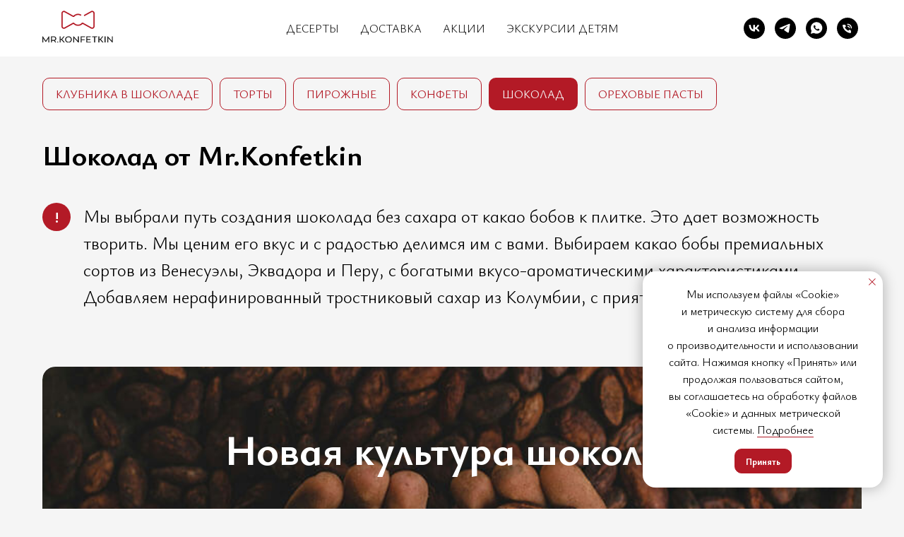

--- FILE ---
content_type: text/html; charset=UTF-8
request_url: https://mrkonfetkin.ru/catalog/shokolad
body_size: 31875
content:
<!DOCTYPE html> <html lang="ru"> <head> <meta charset="utf-8" /> <meta http-equiv="Content-Type" content="text/html; charset=utf-8" /> <meta name="viewport" content="width=device-width, initial-scale=1.0" /> <!--metatextblock--> <title>Натуральный шоколад ручной работы в Новосибирске.</title> <meta name="description" content="Купить натуральный шоколад ручной работы в Новосибирске. Полезный и вкусный, без сахара. Темный и молочный на какао порошке или на кэробе в подарочной упаковке." /> <meta name="keywords" content="шоколад" /> <meta property="og:url" content="https://mrkonfetkin.ru/catalog/shokolad" /> <meta property="og:title" content="Натуральный шоколад ручной работы в Новосибирске." /> <meta property="og:description" content="Купить натуральный шоколад ручной работы в Новосибирске. Полезный и вкусный, без сахара. Темный и молочный на какао порошке или на кэробе в подарочной упаковке." /> <meta property="og:type" content="website" /> <meta property="og:image" content="https://static.tildacdn.com/tild6364-3139-4165-b937-323139383837/photo.jpg" /> <link rel="canonical" href="https://mrkonfetkin.ru/catalog/shokolad"> <!--/metatextblock--> <meta name="format-detection" content="telephone=no" /> <meta http-equiv="x-dns-prefetch-control" content="on"> <link rel="dns-prefetch" href="https://ws.tildacdn.com"> <link rel="dns-prefetch" href="https://static.tildacdn.com"> <link rel="shortcut icon" href="https://static.tildacdn.com/tild3862-6138-4264-a461-383439613366/favicon.ico" type="image/x-icon" /> <link rel="apple-touch-icon" href="https://static.tildacdn.com/tild3138-3931-4266-b066-303336623164/PNG_ICON_152_X_152.png"> <link rel="apple-touch-icon" sizes="76x76" href="https://static.tildacdn.com/tild3138-3931-4266-b066-303336623164/PNG_ICON_152_X_152.png"> <link rel="apple-touch-icon" sizes="152x152" href="https://static.tildacdn.com/tild3138-3931-4266-b066-303336623164/PNG_ICON_152_X_152.png"> <link rel="apple-touch-startup-image" href="https://static.tildacdn.com/tild3138-3931-4266-b066-303336623164/PNG_ICON_152_X_152.png"> <meta name="msapplication-TileColor" content="#000000"> <meta name="msapplication-TileImage" content="https://static.tildacdn.com/tild6539-3939-4532-b465-623739623361/PNG_ICON_270_X_270.png"> <!-- Assets --> <script src="https://neo.tildacdn.com/js/tilda-fallback-1.0.min.js" async charset="utf-8"></script> <link rel="stylesheet" href="https://static.tildacdn.com/css/tilda-grid-3.0.min.css" type="text/css" media="all" onerror="this.loaderr='y';"/> <link rel="stylesheet" href="https://static.tildacdn.com/ws/project3542122/tilda-blocks-page17224095.min.css?t=1768994550" type="text/css" media="all" onerror="this.loaderr='y';" /> <link rel="stylesheet" href="https://static.tildacdn.com/css/tilda-animation-2.0.min.css" type="text/css" media="all" onerror="this.loaderr='y';" /> <link rel="stylesheet" href="https://static.tildacdn.com/css/tilda-cover-1.0.min.css" type="text/css" media="all" onerror="this.loaderr='y';" /> <link rel="stylesheet" href="https://static.tildacdn.com/css/tilda-popup-1.1.min.css" type="text/css" media="print" onload="this.media='all';" onerror="this.loaderr='y';" /> <noscript><link rel="stylesheet" href="https://static.tildacdn.com/css/tilda-popup-1.1.min.css" type="text/css" media="all" /></noscript> <link rel="stylesheet" href="https://static.tildacdn.com/css/tilda-slds-1.4.min.css" type="text/css" media="print" onload="this.media='all';" onerror="this.loaderr='y';" /> <noscript><link rel="stylesheet" href="https://static.tildacdn.com/css/tilda-slds-1.4.min.css" type="text/css" media="all" /></noscript> <link rel="stylesheet" href="https://static.tildacdn.com/css/tilda-catalog-1.1.min.css" type="text/css" media="print" onload="this.media='all';" onerror="this.loaderr='y';" /> <noscript><link rel="stylesheet" href="https://static.tildacdn.com/css/tilda-catalog-1.1.min.css" type="text/css" media="all" /></noscript> <link rel="stylesheet" href="https://static.tildacdn.com/css/tilda-forms-1.0.min.css" type="text/css" media="all" onerror="this.loaderr='y';" /> <link rel="stylesheet" href="https://static.tildacdn.com/css/tilda-catalog-filters-1.0.min.css" type="text/css" media="all" onerror="this.loaderr='y';" /> <link rel="stylesheet" href="https://static.tildacdn.com/css/tilda-menu-widgeticons-1.0.min.css" type="text/css" media="all" onerror="this.loaderr='y';" /> <link rel="stylesheet" href="https://static.tildacdn.com/css/tilda-cart-1.0.min.css" type="text/css" media="all" onerror="this.loaderr='y';" /> <link rel="stylesheet" href="https://static.tildacdn.com/css/tilda-delivery-1.0.min.css" type="text/css" media="print" onload="this.media='all';" onerror="this.loaderr='y';" /> <noscript><link rel="stylesheet" href="https://static.tildacdn.com/css/tilda-delivery-1.0.min.css" type="text/css" media="all" /></noscript> <link rel="stylesheet" href="https://fonts.googleapis.com/css2?family=Ysabeau+Infant:wght@300;400;500;700;1000&display=swap" type="text/css" /> <link rel="stylesheet" type="text/css" href="https://ws.tildacdn.com/project3542122/custom.css?t=1768994550"> <script nomodule src="https://static.tildacdn.com/js/tilda-polyfill-1.0.min.js" charset="utf-8"></script> <script type="text/javascript">function t_onReady(func) {if(document.readyState!='loading') {func();} else {document.addEventListener('DOMContentLoaded',func);}}
function t_onFuncLoad(funcName,okFunc,time) {if(typeof window[funcName]==='function') {okFunc();} else {setTimeout(function() {t_onFuncLoad(funcName,okFunc,time);},(time||100));}}function t_throttle(fn,threshhold,scope) {return function() {fn.apply(scope||this,arguments);};}</script> <script src="https://static.tildacdn.com/js/jquery-1.10.2.min.js" charset="utf-8" onerror="this.loaderr='y';"></script> <script src="https://static.tildacdn.com/js/tilda-scripts-3.0.min.js" charset="utf-8" defer onerror="this.loaderr='y';"></script> <script src="https://static.tildacdn.com/ws/project3542122/tilda-blocks-page17224095.min.js?t=1768994550" charset="utf-8" async onerror="this.loaderr='y';"></script> <script src="https://static.tildacdn.com/js/tilda-animation-2.0.min.js" charset="utf-8" async onerror="this.loaderr='y';"></script> <script src="https://static.tildacdn.com/js/tilda-menu-1.0.min.js" charset="utf-8" async onerror="this.loaderr='y';"></script> <script src="https://static.tildacdn.com/js/tilda-cover-1.0.min.js" charset="utf-8" async onerror="this.loaderr='y';"></script> <script src="https://static.tildacdn.com/js/hammer.min.js" charset="utf-8" async onerror="this.loaderr='y';"></script> <script src="https://static.tildacdn.com/js/tilda-slds-1.4.min.js" charset="utf-8" async onerror="this.loaderr='y';"></script> <script src="https://static.tildacdn.com/js/tilda-products-1.0.min.js" charset="utf-8" async onerror="this.loaderr='y';"></script> <script src="https://static.tildacdn.com/js/tilda-catalog-1.1.min.js" charset="utf-8" async onerror="this.loaderr='y';"></script> <script src="https://static.tildacdn.com/js/tilda-menu-widgeticons-1.0.min.js" charset="utf-8" async onerror="this.loaderr='y';"></script> <script src="https://static.tildacdn.com/js/tilda-forms-1.0.min.js" charset="utf-8" async onerror="this.loaderr='y';"></script> <script src="https://static.tildacdn.com/js/tilda-cart-1.1.min.js" charset="utf-8" async onerror="this.loaderr='y';"></script> <script src="https://static.tildacdn.com/js/tilda-widget-positions-1.0.min.js" charset="utf-8" async onerror="this.loaderr='y';"></script> <script src="https://static.tildacdn.com/js/tilda-delivery-1.0.min.js" charset="utf-8" async onerror="this.loaderr='y';"></script> <script src="https://static.tildacdn.com/js/tilda-popup-1.0.min.js" charset="utf-8" async onerror="this.loaderr='y';"></script> <script src="https://static.tildacdn.com/js/tilda-zero-forms-1.0.min.js" charset="utf-8" async onerror="this.loaderr='y';"></script> <script src="https://static.tildacdn.com/js/tilda-skiplink-1.0.min.js" charset="utf-8" async onerror="this.loaderr='y';"></script> <script src="https://static.tildacdn.com/js/tilda-events-1.0.min.js" charset="utf-8" async onerror="this.loaderr='y';"></script> <script type="text/javascript" src="https://static.tildacdn.com/js/tilda-lk-dashboard-1.0.min.js" charset="utf-8" async onerror="this.loaderr='y';"></script> <script type="text/javascript">window.dataLayer=window.dataLayer||[];</script> <!-- VK Pixel Code --> <script type="text/javascript" data-tilda-cookie-type="advertising">setTimeout(function(){!function(){var t=document.createElement("script");t.type="text/javascript",t.async=!0,t.src="https://vk.com/js/api/openapi.js?161",t.onload=function(){VK.Retargeting.Init("VK-RTRG-267691-2dogQ"),VK.Retargeting.Hit()},document.head.appendChild(t)}();},2000);</script> <!-- End VK Pixel Code --> <script type="text/javascript">(function() {if((/bot|google|yandex|baidu|bing|msn|duckduckbot|teoma|slurp|crawler|spider|robot|crawling|facebook/i.test(navigator.userAgent))===false&&typeof(sessionStorage)!='undefined'&&sessionStorage.getItem('visited')!=='y'&&document.visibilityState){var style=document.createElement('style');style.type='text/css';style.innerHTML='@media screen and (min-width: 980px) {.t-records {opacity: 0;}.t-records_animated {-webkit-transition: opacity ease-in-out .2s;-moz-transition: opacity ease-in-out .2s;-o-transition: opacity ease-in-out .2s;transition: opacity ease-in-out .2s;}.t-records.t-records_visible {opacity: 1;}}';document.getElementsByTagName('head')[0].appendChild(style);function t_setvisRecs(){var alr=document.querySelectorAll('.t-records');Array.prototype.forEach.call(alr,function(el) {el.classList.add("t-records_animated");});setTimeout(function() {Array.prototype.forEach.call(alr,function(el) {el.classList.add("t-records_visible");});sessionStorage.setItem("visited","y");},400);}
document.addEventListener('DOMContentLoaded',t_setvisRecs);}})();</script></head> <body class="t-body" style="margin:0;"> <!--allrecords--> <div id="allrecords" class="t-records" data-hook="blocks-collection-content-node" data-tilda-project-id="3542122" data-tilda-page-id="17224095" data-tilda-page-alias="catalog/shokolad" data-tilda-formskey="d374b2533ce4353aa96e91413cdf54ee" data-tilda-project-lang="RU" data-tilda-root-zone="com" data-tilda-ts="y" data-tilda-project-country="RU"> <!--header--> <header id="t-header" class="t-records" data-hook="blocks-collection-content-node" data-tilda-project-id="3542122" data-tilda-page-id="16599557" data-tilda-formskey="d374b2533ce4353aa96e91413cdf54ee" data-tilda-project-lang="RU" data-tilda-root-zone="com" data-tilda-ts="y" data-tilda-project-country="RU"> <div id="rec681475371" class="r t-rec" style=" " data-animationappear="off" data-record-type="602"> <!-- T602 --> <div class="t602"> <div class="t602__indicator" style="background:#b31a26;height:5px;"></div> </div> <script>t_onReady(function() {t_onFuncLoad('t602_init',function() {t602_init('681475371');});});</script> </div> <div id="rec270340286" class="r t-rec t-rec_pt_0 t-rec_pb_0 t-screenmin-980px" style="padding-top:0px;padding-bottom:0px;background-color:#ffffff; " data-animationappear="off" data-record-type="257" data-screen-min="980px" data-bg-color="#ffffff"> <!-- T228 --> <div id="nav270340286marker"></div> <div class="tmenu-mobile"> <div class="tmenu-mobile__container"> <div class="tmenu-mobile__text t-name t-name_md" field="menu_mob_title"><div style="color:#8f5321;" data-customstyle="yes">MR.KONFETKIN</div></div> <button type="button"
class="t-menuburger t-menuburger_first "
aria-label="Навигационное меню"
aria-expanded="false"> <span style="background-color:#000000;"></span> <span style="background-color:#000000;"></span> <span style="background-color:#000000;"></span> <span style="background-color:#000000;"></span> </button> <script>function t_menuburger_init(recid) {var rec=document.querySelector('#rec' + recid);if(!rec) return;var burger=rec.querySelector('.t-menuburger');if(!burger) return;var isSecondStyle=burger.classList.contains('t-menuburger_second');if(isSecondStyle&&!window.isMobile&&!('ontouchend' in document)) {burger.addEventListener('mouseenter',function() {if(burger.classList.contains('t-menuburger-opened')) return;burger.classList.remove('t-menuburger-unhovered');burger.classList.add('t-menuburger-hovered');});burger.addEventListener('mouseleave',function() {if(burger.classList.contains('t-menuburger-opened')) return;burger.classList.remove('t-menuburger-hovered');burger.classList.add('t-menuburger-unhovered');setTimeout(function() {burger.classList.remove('t-menuburger-unhovered');},300);});}
burger.addEventListener('click',function() {if(!burger.closest('.tmenu-mobile')&&!burger.closest('.t450__burger_container')&&!burger.closest('.t466__container')&&!burger.closest('.t204__burger')&&!burger.closest('.t199__js__menu-toggler')) {burger.classList.toggle('t-menuburger-opened');burger.classList.remove('t-menuburger-unhovered');}});var menu=rec.querySelector('[data-menu="yes"]');if(!menu) return;var menuLinks=menu.querySelectorAll('.t-menu__link-item');var submenuClassList=['t978__menu-link_hook','t978__tm-link','t966__tm-link','t794__tm-link','t-menusub__target-link'];Array.prototype.forEach.call(menuLinks,function(link) {link.addEventListener('click',function() {var isSubmenuHook=submenuClassList.some(function(submenuClass) {return link.classList.contains(submenuClass);});if(isSubmenuHook) return;burger.classList.remove('t-menuburger-opened');});});menu.addEventListener('clickedAnchorInTooltipMenu',function() {burger.classList.remove('t-menuburger-opened');});}
t_onReady(function() {t_onFuncLoad('t_menuburger_init',function(){t_menuburger_init('270340286');});});</script> <style>.t-menuburger{position:relative;flex-shrink:0;width:28px;height:20px;padding:0;border:none;background-color:transparent;outline:none;-webkit-transform:rotate(0deg);transform:rotate(0deg);transition:transform .5s ease-in-out;cursor:pointer;z-index:999;}.t-menuburger span{display:block;position:absolute;width:100%;opacity:1;left:0;-webkit-transform:rotate(0deg);transform:rotate(0deg);transition:.25s ease-in-out;height:3px;background-color:#000;}.t-menuburger span:nth-child(1){top:0px;}.t-menuburger span:nth-child(2),.t-menuburger span:nth-child(3){top:8px;}.t-menuburger span:nth-child(4){top:16px;}.t-menuburger__big{width:42px;height:32px;}.t-menuburger__big span{height:5px;}.t-menuburger__big span:nth-child(2),.t-menuburger__big span:nth-child(3){top:13px;}.t-menuburger__big span:nth-child(4){top:26px;}.t-menuburger__small{width:22px;height:14px;}.t-menuburger__small span{height:2px;}.t-menuburger__small span:nth-child(2),.t-menuburger__small span:nth-child(3){top:6px;}.t-menuburger__small span:nth-child(4){top:12px;}.t-menuburger-opened span:nth-child(1){top:8px;width:0%;left:50%;}.t-menuburger-opened span:nth-child(2){-webkit-transform:rotate(45deg);transform:rotate(45deg);}.t-menuburger-opened span:nth-child(3){-webkit-transform:rotate(-45deg);transform:rotate(-45deg);}.t-menuburger-opened span:nth-child(4){top:8px;width:0%;left:50%;}.t-menuburger-opened.t-menuburger__big span:nth-child(1){top:6px;}.t-menuburger-opened.t-menuburger__big span:nth-child(4){top:18px;}.t-menuburger-opened.t-menuburger__small span:nth-child(1),.t-menuburger-opened.t-menuburger__small span:nth-child(4){top:6px;}@media (hover),(min-width:0\0){.t-menuburger_first:hover span:nth-child(1){transform:translateY(1px);}.t-menuburger_first:hover span:nth-child(4){transform:translateY(-1px);}.t-menuburger_first.t-menuburger__big:hover span:nth-child(1){transform:translateY(3px);}.t-menuburger_first.t-menuburger__big:hover span:nth-child(4){transform:translateY(-3px);}}.t-menuburger_second span:nth-child(2),.t-menuburger_second span:nth-child(3){width:80%;left:20%;right:0;}@media (hover),(min-width:0\0){.t-menuburger_second.t-menuburger-hovered span:nth-child(2),.t-menuburger_second.t-menuburger-hovered span:nth-child(3){animation:t-menuburger-anim 0.3s ease-out normal forwards;}.t-menuburger_second.t-menuburger-unhovered span:nth-child(2),.t-menuburger_second.t-menuburger-unhovered span:nth-child(3){animation:t-menuburger-anim2 0.3s ease-out normal forwards;}}.t-menuburger_second.t-menuburger-opened span:nth-child(2),.t-menuburger_second.t-menuburger-opened span:nth-child(3){left:0;right:0;width:100%!important;}.t-menuburger_third span:nth-child(4){width:70%;left:unset;right:0;}@media (hover),(min-width:0\0){.t-menuburger_third:not(.t-menuburger-opened):hover span:nth-child(4){width:100%;}}.t-menuburger_third.t-menuburger-opened span:nth-child(4){width:0!important;right:50%;}.t-menuburger_fourth{height:12px;}.t-menuburger_fourth.t-menuburger__small{height:8px;}.t-menuburger_fourth.t-menuburger__big{height:18px;}.t-menuburger_fourth span:nth-child(2),.t-menuburger_fourth span:nth-child(3){top:4px;opacity:0;}.t-menuburger_fourth span:nth-child(4){top:8px;}.t-menuburger_fourth.t-menuburger__small span:nth-child(2),.t-menuburger_fourth.t-menuburger__small span:nth-child(3){top:3px;}.t-menuburger_fourth.t-menuburger__small span:nth-child(4){top:6px;}.t-menuburger_fourth.t-menuburger__small span:nth-child(2),.t-menuburger_fourth.t-menuburger__small span:nth-child(3){top:3px;}.t-menuburger_fourth.t-menuburger__small span:nth-child(4){top:6px;}.t-menuburger_fourth.t-menuburger__big span:nth-child(2),.t-menuburger_fourth.t-menuburger__big span:nth-child(3){top:6px;}.t-menuburger_fourth.t-menuburger__big span:nth-child(4){top:12px;}@media (hover),(min-width:0\0){.t-menuburger_fourth:not(.t-menuburger-opened):hover span:nth-child(1){transform:translateY(1px);}.t-menuburger_fourth:not(.t-menuburger-opened):hover span:nth-child(4){transform:translateY(-1px);}.t-menuburger_fourth.t-menuburger__big:not(.t-menuburger-opened):hover span:nth-child(1){transform:translateY(3px);}.t-menuburger_fourth.t-menuburger__big:not(.t-menuburger-opened):hover span:nth-child(4){transform:translateY(-3px);}}.t-menuburger_fourth.t-menuburger-opened span:nth-child(1),.t-menuburger_fourth.t-menuburger-opened span:nth-child(4){top:4px;}.t-menuburger_fourth.t-menuburger-opened span:nth-child(2),.t-menuburger_fourth.t-menuburger-opened span:nth-child(3){opacity:1;}@keyframes t-menuburger-anim{0%{width:80%;left:20%;right:0;}50%{width:100%;left:0;right:0;}100%{width:80%;left:0;right:20%;}}@keyframes t-menuburger-anim2{0%{width:80%;left:0;}50%{width:100%;right:0;left:0;}100%{width:80%;left:20%;right:0;}}</style> </div> </div> <style>.tmenu-mobile{background-color:#111;display:none;width:100%;top:0;z-index:990;}.tmenu-mobile_positionfixed{position:fixed;}.tmenu-mobile__text{color:#fff;}.tmenu-mobile__container{min-height:64px;padding:20px;position:relative;box-sizing:border-box;display:-webkit-flex;display:-ms-flexbox;display:flex;-webkit-align-items:center;-ms-flex-align:center;align-items:center;-webkit-justify-content:space-between;-ms-flex-pack:justify;justify-content:space-between;}.tmenu-mobile__list{display:block;}.tmenu-mobile__burgerlogo{display:inline-block;font-size:24px;font-weight:400;white-space:nowrap;vertical-align:middle;}.tmenu-mobile__imglogo{height:auto;display:block;max-width:300px!important;box-sizing:border-box;padding:0;margin:0 auto;}@media screen and (max-width:980px){.tmenu-mobile__menucontent_hidden{display:none;height:100%;}.tmenu-mobile{display:block;}}@media screen and (max-width:980px){#rec270340286 .tmenu-mobile{background-color:#ffffff;}#rec270340286 .t-menuburger{-webkit-order:1;-ms-flex-order:1;order:1;}}</style> <style> #rec270340286 .tmenu-mobile__burgerlogo a{color:#8f5321;text-transform:uppercase;}</style> <style> #rec270340286 .tmenu-mobile__burgerlogo__title{color:#8f5321;text-transform:uppercase;}</style> <div id="nav270340286" class="t228 t228__positionstatic tmenu-mobile__menucontent_hidden" style="background-color: rgba(255,255,255,1); " data-bgcolor-hex="#ffffff" data-bgcolor-rgba="rgba(255,255,255,1)" data-navmarker="nav270340286marker" data-appearoffset="500px" data-bgopacity-two="" data-menushadow="" data-menushadow-css="" data-bgopacity="1" data-menu-items-align="center" data-menu="yes"> <div class="t228__maincontainer t228__c12collumns" style=""> <div class="t228__padding40px"></div> <div class="t228__leftside"> <div class="t228__leftcontainer"> <a href="/" class="t228__imgwrapper"> <img class="t228__imglogo t228__imglogomobile"
src="https://static.tildacdn.com/tild3230-3138-4561-a138-636661336639/Logo_MrKonfetkin_2.svg"
imgfield="img"
style="max-width: 100px; width: 100px; min-width: 100px; height: auto; display: block;"
alt="Mr.Konfetkin"> </a> </div> </div> <div class="t228__centerside "> <nav class="t228__centercontainer"> <ul role="list" class="t228__list t-menu__list t228__list_hidden"> <li class="t228__list_item"
style="padding:0 15px 0 0;"> <a class="t-menu__link-item"
href="/catalog" data-menu-submenu-hook="" data-menu-item-number="1">
Десерты
</a> </li> <li class="t228__list_item"
style="padding:0 15px;"> <a class="t-menu__link-item"
href="/delivery" data-menu-submenu-hook="" data-menu-item-number="2">
Доставка
</a> </li> <li class="t228__list_item"
style="padding:0 15px;"> <a class="t-menu__link-item"
href="/action" data-menu-submenu-hook="" data-menu-item-number="3">
Акции
</a> </li> <li class="t228__list_item"
style="padding:0 0 0 15px;"> <a class="t-menu__link-item"
href="/ekskursii" data-menu-submenu-hook="" data-menu-item-number="4">
Экскурсии детям
</a> </li> </ul> </nav> </div> <div class="t228__rightside"> <div class="t228__rightcontainer"> <div class="t-sociallinks"> <ul role="list" class="t-sociallinks__wrapper" aria-label="Соц. сети"> <!-- new soclinks --><li class="t-sociallinks__item t-sociallinks__item_vk"><a href="https://vk.com/mrkonfetkin" target="_blank" rel="nofollow" aria-label="VK" title="VK" style="width: 30px; height: 30px;"><svg class="t-sociallinks__svg" role="presentation" width=30px height=30px viewBox="0 0 100 100" fill="none"
xmlns="http://www.w3.org/2000/svg"> <path fill-rule="evenodd" clip-rule="evenodd"
d="M50 100c27.614 0 50-22.386 50-50S77.614 0 50 0 0 22.386 0 50s22.386 50 50 50ZM25 34c.406 19.488 10.15 31.2 27.233 31.2h.968V54.05c6.278.625 11.024 5.216 12.93 11.15H75c-2.436-8.87-8.838-13.773-12.836-15.647C66.162 47.242 71.783 41.62 73.126 34h-8.058c-1.749 6.184-6.932 11.805-11.867 12.336V34h-8.057v21.611C40.147 54.362 33.838 48.304 33.556 34H25Z"
fill="#000000" /> </svg></a></li>&nbsp;<li class="t-sociallinks__item t-sociallinks__item_telegram"><a href="https://t.me/mrkonfetkin_zakaz" target="_blank" rel="nofollow" aria-label="Telegram" title="Telegram" style="width: 30px; height: 30px;"><svg class="t-sociallinks__svg" role="presentation" width=30px height=30px viewBox="0 0 100 100" fill="none"
xmlns="http://www.w3.org/2000/svg"> <path fill-rule="evenodd" clip-rule="evenodd"
d="M50 100c27.614 0 50-22.386 50-50S77.614 0 50 0 0 22.386 0 50s22.386 50 50 50Zm21.977-68.056c.386-4.38-4.24-2.576-4.24-2.576-3.415 1.414-6.937 2.85-10.497 4.302-11.04 4.503-22.444 9.155-32.159 13.734-5.268 1.932-2.184 3.864-2.184 3.864l8.351 2.577c3.855 1.16 5.91-.129 5.91-.129l17.988-12.238c6.424-4.38 4.882-.773 3.34.773l-13.49 12.882c-2.056 1.804-1.028 3.35-.129 4.123 2.55 2.249 8.82 6.364 11.557 8.16.712.467 1.185.778 1.292.858.642.515 4.111 2.834 6.424 2.319 2.313-.516 2.57-3.479 2.57-3.479l3.083-20.226c.462-3.511.993-6.886 1.417-9.582.4-2.546.705-4.485.767-5.362Z"
fill="#000000" /> </svg></a></li>&nbsp;<li class="t-sociallinks__item t-sociallinks__item_whatsapp"><a href="https://wa.me/79833175033" target="_blank" rel="nofollow" aria-label="WhatsApp" title="WhatsApp" style="width: 30px; height: 30px;"><svg class="t-sociallinks__svg" role="presentation" width=30px height=30px viewBox="0 0 100 100" fill="none"
xmlns="http://www.w3.org/2000/svg"> <path fill-rule="evenodd" clip-rule="evenodd"
d="M50 100C77.6142 100 100 77.6142 100 50C100 22.3858 77.6142 0 50 0C22.3858 0 0 22.3858 0 50C0 77.6142 22.3858 100 50 100ZM69.7626 28.9928C64.6172 23.841 57.7739 21.0027 50.4832 21C35.4616 21 23.2346 33.2252 23.2292 48.2522C23.2274 53.0557 24.4823 57.7446 26.8668 61.8769L23 76L37.4477 72.2105C41.4282 74.3822 45.9107 75.5262 50.4714 75.528H50.4823C65.5029 75.528 77.7299 63.301 77.7363 48.2749C77.7408 40.9915 74.9089 34.1446 69.7626 28.9928ZM62.9086 53.9588C62.2274 53.6178 58.8799 51.9708 58.2551 51.7435C57.6313 51.5161 57.1766 51.4024 56.7228 52.0845C56.269 52.7666 54.964 54.2998 54.5666 54.7545C54.1692 55.2092 53.7718 55.2656 53.0915 54.9246C52.9802 54.8688 52.8283 54.803 52.6409 54.7217C51.6819 54.3057 49.7905 53.4855 47.6151 51.5443C45.5907 49.7382 44.2239 47.5084 43.8265 46.8272C43.4291 46.1452 43.7837 45.7769 44.1248 45.4376C44.3292 45.2338 44.564 44.9478 44.7987 44.662C44.9157 44.5194 45.0328 44.3768 45.146 44.2445C45.4345 43.9075 45.56 43.6516 45.7302 43.3049C45.7607 43.2427 45.7926 43.1776 45.8272 43.1087C46.0545 42.654 45.9409 42.2565 45.7708 41.9155C45.6572 41.6877 45.0118 40.1167 44.4265 38.6923C44.1355 37.984 43.8594 37.3119 43.671 36.8592C43.1828 35.687 42.6883 35.69 42.2913 35.6924C42.2386 35.6928 42.1876 35.6931 42.1386 35.6906C41.7421 35.6706 41.2874 35.667 40.8336 35.667C40.3798 35.667 39.6423 35.837 39.0175 36.5191C38.9773 36.5631 38.9323 36.6111 38.8834 36.6633C38.1738 37.4209 36.634 39.0648 36.634 42.2002C36.634 45.544 39.062 48.7748 39.4124 49.2411L39.415 49.2444C39.4371 49.274 39.4767 49.3309 39.5333 49.4121C40.3462 50.5782 44.6615 56.7691 51.0481 59.5271C52.6732 60.2291 53.9409 60.6475 54.9303 60.9612C56.5618 61.4796 58.046 61.4068 59.22 61.2313C60.5286 61.0358 63.2487 59.5844 63.8161 57.9938C64.3836 56.4033 64.3836 55.0392 64.2136 54.7554C64.0764 54.5258 63.7545 54.3701 63.2776 54.1395C63.1633 54.0843 63.0401 54.0247 62.9086 53.9588Z"
fill="#000000" /> </svg></a></li>&nbsp;<li class="t-sociallinks__item t-sociallinks__item_phone"><a href="tel:+7 983 317-50-33" target="_self" rel="nofollow" aria-label="Телефон" title="Телефон" style="width: 30px; height: 30px;"><svg class="t-sociallinks__svg" role="presentation" width=30px height=30px viewBox="0 0 100 100" fill="none"
xmlns="http://www.w3.org/2000/svg"> <path fill-rule="evenodd" clip-rule="evenodd"
d="M50 100C77.6142 100 100 77.6142 100 50C100 22.3858 77.6142 0 50 0C22.3858 0 0 22.3858 0 50C0 77.6142 22.3858 100 50 100ZM50.0089 29H51.618C56.4915 29.0061 61.1633 30.9461 64.6073 34.3938C68.0512 37.8415 69.9856 42.5151 69.9856 47.3879V48.9968C69.9338 49.5699 69.6689 50.1027 69.2433 50.49C68.8177 50.8772 68.2623 51.0908 67.6868 51.0884H67.5029C66.8966 51.0358 66.3359 50.745 65.9437 50.2796C65.5516 49.8143 65.36 49.2124 65.4109 48.6061V47.3879C65.4109 43.7303 63.9578 40.2225 61.3711 37.6362C58.7844 35.0499 55.2761 33.597 51.618 33.597H50.3997C49.79 33.6488 49.1847 33.4563 48.7169 33.0619C48.2492 32.6675 47.9573 32.1035 47.9054 31.4939C47.8536 30.8843 48.0461 30.279 48.4406 29.8114C48.835 29.3437 49.3992 29.0518 50.0089 29ZM56.889 49.0132C56.4579 48.5821 56.2157 47.9975 56.2157 47.3879C56.2157 46.1687 55.7313 44.9994 54.869 44.1373C54.0068 43.2752 52.8374 42.7909 51.618 42.7909C51.0083 42.7909 50.4236 42.5488 49.9925 42.1177C49.5614 41.6867 49.3192 41.102 49.3192 40.4924C49.3192 39.8828 49.5614 39.2982 49.9925 38.8672C50.4236 38.4361 51.0083 38.1939 51.618 38.1939C54.0568 38.1939 56.3956 39.1626 58.1201 40.8868C59.8445 42.611 60.8133 44.9495 60.8133 47.3879C60.8133 47.9975 60.5711 48.5821 60.14 49.0132C59.7089 49.4442 59.1242 49.6864 58.5145 49.6864C57.9048 49.6864 57.3201 49.4442 56.889 49.0132ZM66.4011 69.0663L66.401 69.0846C66.3999 69.5725 66.2967 70.0547 66.0981 70.5003C65.8998 70.9451 65.611 71.3435 65.2499 71.67C64.8674 72.0182 64.4123 72.2771 63.9176 72.428C63.4516 72.5702 62.9613 72.6132 62.4782 72.5546C58.2475 72.53 53.4102 70.5344 49.1802 68.1761C44.8871 65.7827 41.0444 62.915 38.8019 60.9903L38.7681 60.9613L38.7367 60.9299C32.3303 54.5198 28.2175 46.1735 27.0362 37.186C26.9623 36.6765 27.0018 36.157 27.1519 35.6645C27.3027 35.1695 27.5615 34.7142 27.9094 34.3314C28.2397 33.9658 28.6436 33.6742 29.0944 33.4757C29.5447 33.2775 30.0316 33.1766 30.5234 33.1796H37.4967C38.299 33.1636 39.0826 33.4244 39.7156 33.9184C40.3527 34.4156 40.7979 35.1184 40.9754 35.9071L41.0038 36.0335V36.1631C41.0038 36.4901 41.0787 36.795 41.1847 37.2268C41.2275 37.4012 41.2755 37.5965 41.3256 37.8221L41.326 37.8238C41.583 38.9896 41.925 40.1351 42.3491 41.251L42.7322 42.259L38.4899 44.26L38.4846 44.2625C38.204 44.3914 37.986 44.6263 37.8784 44.9157L37.8716 44.934L37.8642 44.952C37.7476 45.236 37.7476 45.5545 37.8642 45.8385L37.9144 45.9608L37.9359 46.0912C38.0802 46.9648 38.5603 48.0981 39.4062 49.4169C40.243 50.7215 41.3964 52.1437 42.808 53.5872C45.6206 56.4634 49.3981 59.3625 53.5798 61.5387C53.8533 61.6395 54.1552 61.6343 54.4257 61.5231L54.4437 61.5157L54.462 61.5089C54.7501 61.4016 54.9842 61.1848 55.1133 60.9057L55.1148 60.9023L57.0232 56.6591L58.0397 57.03C59.1934 57.4509 60.3737 57.7947 61.5729 58.0592L61.5785 58.0605L61.5841 58.0618C62.152 58.1929 62.7727 58.3042 63.3802 58.3942L63.4231 58.4006L63.4654 58.4101C64.2537 58.5877 64.956 59.0332 65.453 59.6706C65.9429 60.2991 66.2033 61.0758 66.1916 61.8721L66.4011 69.0663Z"
fill="#000000" /> </svg></a></li><!-- /new soclinks --> </ul> </div> </div> </div> <div class="t228__padding40px"> </div> </div> </div> <style>@media screen and (max-width:980px){#rec270340286 .t228__leftcontainer{padding:20px;}#rec270340286 .t228__imglogo{padding:20px 0;}#rec270340286 .t228{position:static;}}</style> <script>window.addEventListener('load',function() {t_onFuncLoad('t228_setWidth',function() {t228_setWidth('270340286');});});window.addEventListener('resize',t_throttle(function() {t_onFuncLoad('t228_setWidth',function() {t228_setWidth('270340286');});t_onFuncLoad('t_menu__setBGcolor',function() {t_menu__setBGcolor('270340286','.t228');});}));t_onReady(function() {t_onFuncLoad('t_menu__highlightActiveLinks',function() {t_menu__highlightActiveLinks('.t228__list_item a');});t_onFuncLoad('t228__init',function() {t228__init('270340286');});t_onFuncLoad('t_menu__setBGcolor',function() {t_menu__setBGcolor('270340286','.t228');});t_onFuncLoad('t_menu__interactFromKeyboard',function() {t_menu__interactFromKeyboard('270340286');});t_onFuncLoad('t228_setWidth',function() {t228_setWidth('270340286');});t_onFuncLoad('t_menu__createMobileMenu',function() {t_menu__createMobileMenu('270340286','.t228');});});</script> <style>#rec270340286 .t-menu__link-item{-webkit-transition:color 0.3s ease-in-out,opacity 0.3s ease-in-out;transition:color 0.3s ease-in-out,opacity 0.3s ease-in-out;}#rec270340286 .t-menu__link-item.t-active:not(.t978__menu-link){color:#b31a26 !important;font-weight:500 !important;opacity:1 !important;}#rec270340286 .t-menu__link-item:not(.t-active):not(.tooltipstered):hover{color:#b31a26 !important;}#rec270340286 .t-menu__link-item:not(.t-active):not(.tooltipstered):focus-visible{color:#b31a26 !important;}@supports (overflow:-webkit-marquee) and (justify-content:inherit){#rec270340286 .t-menu__link-item,#rec270340286 .t-menu__link-item.t-active{opacity:1 !important;}}</style> <style> #rec270340286 a.t-menusub__link-item{font-size:16px;font-weight:300;text-transform:uppercase;}</style> <style> #rec270340286 .t228__leftcontainer a{color:#8f5321;text-transform:uppercase;}#rec270340286 a.t-menu__link-item{font-size:16px;color:#161616;font-weight:300;text-transform:uppercase;}#rec270340286 .t228__right_langs_lang a{font-size:16px;color:#161616;font-weight:300;text-transform:uppercase;}</style> <style> #rec270340286 .t228__logo{color:#8f5321;text-transform:uppercase;}</style> </div> <div id="rec574967565" class="r t-rec" style=" " data-animationappear="off" data-record-type="131"> <!-- T123 --> <div class="t123"> <div class="t-container_100 "> <div class="t-width t-width_100 "> <!-- nominify begin --> <style>
  .shirina{
    background:none !important; right: 0 !important;left: 0 !important;}  
  .parpadding{padding:0 !important;}
  </style> <script>
    var ZeroPopID = '#rec574980794';//ID Zero
    var PopWindID = '#rec574967525';//ID PopUp окна BF503
  $( document ).ready(function() {
   $(PopWindID + " .t-popup__container").addClass("shirina").html($(ZeroPopID)).parent(".t-popup").addClass("parpadding");
 $(ZeroPopID).delegate(".t-submit", "click", function(){
     setTimeout(function(){if($(ZeroPopID+" .t-form").hasClass("js-send-form-success")){
     $(PopWindID + " .t-popup__close").trigger( "click" );};}, 1000);});   });  
</script> <!-- nominify end --> </div> </div> </div> </div> <div id="rec284607799" class="r t-rec t-rec_pt_0 t-rec_pb_0 t-screenmax-980px" style="padding-top:0px;padding-bottom:0px;background-color:#ffffff; " data-animationappear="off" data-record-type="450" data-screen-max="980px" data-bg-color="#ffffff"> <div class="t450__menu__content "
style="top:15px; " data-menu="yes" data-appearoffset="" data-hideoffset=""> <div class="t450__burger_container "> <div class="t450__burger_bg t450__burger_cirqle"
style="background-color:#ffffff; "> </div> <button type="button"
class="t-menuburger t-menuburger_second "
aria-label="Навигационное меню"
aria-expanded="false"> <span style="background-color:#161616;"></span> <span style="background-color:#161616;"></span> <span style="background-color:#161616;"></span> <span style="background-color:#161616;"></span> </button> <script>function t_menuburger_init(recid) {var rec=document.querySelector('#rec' + recid);if(!rec) return;var burger=rec.querySelector('.t-menuburger');if(!burger) return;var isSecondStyle=burger.classList.contains('t-menuburger_second');if(isSecondStyle&&!window.isMobile&&!('ontouchend' in document)) {burger.addEventListener('mouseenter',function() {if(burger.classList.contains('t-menuburger-opened')) return;burger.classList.remove('t-menuburger-unhovered');burger.classList.add('t-menuburger-hovered');});burger.addEventListener('mouseleave',function() {if(burger.classList.contains('t-menuburger-opened')) return;burger.classList.remove('t-menuburger-hovered');burger.classList.add('t-menuburger-unhovered');setTimeout(function() {burger.classList.remove('t-menuburger-unhovered');},300);});}
burger.addEventListener('click',function() {if(!burger.closest('.tmenu-mobile')&&!burger.closest('.t450__burger_container')&&!burger.closest('.t466__container')&&!burger.closest('.t204__burger')&&!burger.closest('.t199__js__menu-toggler')) {burger.classList.toggle('t-menuburger-opened');burger.classList.remove('t-menuburger-unhovered');}});var menu=rec.querySelector('[data-menu="yes"]');if(!menu) return;var menuLinks=menu.querySelectorAll('.t-menu__link-item');var submenuClassList=['t978__menu-link_hook','t978__tm-link','t966__tm-link','t794__tm-link','t-menusub__target-link'];Array.prototype.forEach.call(menuLinks,function(link) {link.addEventListener('click',function() {var isSubmenuHook=submenuClassList.some(function(submenuClass) {return link.classList.contains(submenuClass);});if(isSubmenuHook) return;burger.classList.remove('t-menuburger-opened');});});menu.addEventListener('clickedAnchorInTooltipMenu',function() {burger.classList.remove('t-menuburger-opened');});}
t_onReady(function() {t_onFuncLoad('t_menuburger_init',function(){t_menuburger_init('284607799');});});</script> <style>.t-menuburger{position:relative;flex-shrink:0;width:28px;height:20px;padding:0;border:none;background-color:transparent;outline:none;-webkit-transform:rotate(0deg);transform:rotate(0deg);transition:transform .5s ease-in-out;cursor:pointer;z-index:999;}.t-menuburger span{display:block;position:absolute;width:100%;opacity:1;left:0;-webkit-transform:rotate(0deg);transform:rotate(0deg);transition:.25s ease-in-out;height:3px;background-color:#000;}.t-menuburger span:nth-child(1){top:0px;}.t-menuburger span:nth-child(2),.t-menuburger span:nth-child(3){top:8px;}.t-menuburger span:nth-child(4){top:16px;}.t-menuburger__big{width:42px;height:32px;}.t-menuburger__big span{height:5px;}.t-menuburger__big span:nth-child(2),.t-menuburger__big span:nth-child(3){top:13px;}.t-menuburger__big span:nth-child(4){top:26px;}.t-menuburger__small{width:22px;height:14px;}.t-menuburger__small span{height:2px;}.t-menuburger__small span:nth-child(2),.t-menuburger__small span:nth-child(3){top:6px;}.t-menuburger__small span:nth-child(4){top:12px;}.t-menuburger-opened span:nth-child(1){top:8px;width:0%;left:50%;}.t-menuburger-opened span:nth-child(2){-webkit-transform:rotate(45deg);transform:rotate(45deg);}.t-menuburger-opened span:nth-child(3){-webkit-transform:rotate(-45deg);transform:rotate(-45deg);}.t-menuburger-opened span:nth-child(4){top:8px;width:0%;left:50%;}.t-menuburger-opened.t-menuburger__big span:nth-child(1){top:6px;}.t-menuburger-opened.t-menuburger__big span:nth-child(4){top:18px;}.t-menuburger-opened.t-menuburger__small span:nth-child(1),.t-menuburger-opened.t-menuburger__small span:nth-child(4){top:6px;}@media (hover),(min-width:0\0){.t-menuburger_first:hover span:nth-child(1){transform:translateY(1px);}.t-menuburger_first:hover span:nth-child(4){transform:translateY(-1px);}.t-menuburger_first.t-menuburger__big:hover span:nth-child(1){transform:translateY(3px);}.t-menuburger_first.t-menuburger__big:hover span:nth-child(4){transform:translateY(-3px);}}.t-menuburger_second span:nth-child(2),.t-menuburger_second span:nth-child(3){width:80%;left:20%;right:0;}@media (hover),(min-width:0\0){.t-menuburger_second.t-menuburger-hovered span:nth-child(2),.t-menuburger_second.t-menuburger-hovered span:nth-child(3){animation:t-menuburger-anim 0.3s ease-out normal forwards;}.t-menuburger_second.t-menuburger-unhovered span:nth-child(2),.t-menuburger_second.t-menuburger-unhovered span:nth-child(3){animation:t-menuburger-anim2 0.3s ease-out normal forwards;}}.t-menuburger_second.t-menuburger-opened span:nth-child(2),.t-menuburger_second.t-menuburger-opened span:nth-child(3){left:0;right:0;width:100%!important;}.t-menuburger_third span:nth-child(4){width:70%;left:unset;right:0;}@media (hover),(min-width:0\0){.t-menuburger_third:not(.t-menuburger-opened):hover span:nth-child(4){width:100%;}}.t-menuburger_third.t-menuburger-opened span:nth-child(4){width:0!important;right:50%;}.t-menuburger_fourth{height:12px;}.t-menuburger_fourth.t-menuburger__small{height:8px;}.t-menuburger_fourth.t-menuburger__big{height:18px;}.t-menuburger_fourth span:nth-child(2),.t-menuburger_fourth span:nth-child(3){top:4px;opacity:0;}.t-menuburger_fourth span:nth-child(4){top:8px;}.t-menuburger_fourth.t-menuburger__small span:nth-child(2),.t-menuburger_fourth.t-menuburger__small span:nth-child(3){top:3px;}.t-menuburger_fourth.t-menuburger__small span:nth-child(4){top:6px;}.t-menuburger_fourth.t-menuburger__small span:nth-child(2),.t-menuburger_fourth.t-menuburger__small span:nth-child(3){top:3px;}.t-menuburger_fourth.t-menuburger__small span:nth-child(4){top:6px;}.t-menuburger_fourth.t-menuburger__big span:nth-child(2),.t-menuburger_fourth.t-menuburger__big span:nth-child(3){top:6px;}.t-menuburger_fourth.t-menuburger__big span:nth-child(4){top:12px;}@media (hover),(min-width:0\0){.t-menuburger_fourth:not(.t-menuburger-opened):hover span:nth-child(1){transform:translateY(1px);}.t-menuburger_fourth:not(.t-menuburger-opened):hover span:nth-child(4){transform:translateY(-1px);}.t-menuburger_fourth.t-menuburger__big:not(.t-menuburger-opened):hover span:nth-child(1){transform:translateY(3px);}.t-menuburger_fourth.t-menuburger__big:not(.t-menuburger-opened):hover span:nth-child(4){transform:translateY(-3px);}}.t-menuburger_fourth.t-menuburger-opened span:nth-child(1),.t-menuburger_fourth.t-menuburger-opened span:nth-child(4){top:4px;}.t-menuburger_fourth.t-menuburger-opened span:nth-child(2),.t-menuburger_fourth.t-menuburger-opened span:nth-child(3){opacity:1;}@keyframes t-menuburger-anim{0%{width:80%;left:20%;right:0;}50%{width:100%;left:0;right:0;}100%{width:80%;left:0;right:20%;}}@keyframes t-menuburger-anim2{0%{width:80%;left:0;}50%{width:100%;right:0;left:0;}100%{width:80%;left:20%;right:0;}}</style> </div> </div> <!-- t450 --> <div id="nav284607799marker"></div> <div class="t450__overlay"> <div class="t450__overlay_bg"
style=" "> </div> </div> <div id="nav284607799" class="t450 " data-tooltip-hook="#menuopen"
style="max-width: 260px;background-color: #ffffff;"> <button type="button"
class="t450__close-button t450__close t450_opened "
style="background-color: #ffffff;" aria-label="Close menu"> <div class="t450__close_icon" style="color:#000000;"> <span></span> <span></span> <span></span> <span></span> </div> </button> <div class="t450__container t-align_left"> <div class="t450__top"> <div class="t450__logowrapper"> <a href="/"> <img class="t450__logoimg"
src="https://static.tildacdn.com/tild6466-6435-4338-b430-616437653432/Logo_MrKonfetkin_2.svg"
imgfield="img"
style="max-width: 150px;" alt="MR.KONFETKIN"> </a> </div> <nav class="t450__menu"> <ul role="list" class="t450__list t-menu__list"> <li class="t450__list_item"> <a class="t-menu__link-item "
href="/catalog" data-menu-submenu-hook="" data-menu-item-number="1">
Десерты
</a> </li> <li class="t450__list_item"> <a class="t-menu__link-item "
href="/delivery" data-menu-submenu-hook="" data-menu-item-number="2">
Доставка
</a> </li> <li class="t450__list_item"> <a class="t-menu__link-item "
href="/action" data-menu-submenu-hook="" data-menu-item-number="3">
Акции
</a> </li> <li class="t450__list_item"> <a class="t-menu__link-item "
href="/ekskursii" data-menu-submenu-hook="" data-menu-item-number="4">
Экскурсии детям
</a> </li> </ul> </nav> </div> <div class="t450__rightside"> <div class="t450__rightcontainer"> <div class="t450__right_descr t-descr t-descr_xs" field="descr"><div style="color:#000000;" data-customstyle="yes"></div></div> <div class="t450__right_social_links"> <div class="t-sociallinks"> <ul role="list" class="t-sociallinks__wrapper" aria-label="Соц. сети"> <!-- new soclinks --><li class="t-sociallinks__item t-sociallinks__item_vk"><a href="https://vk.com/mrkonfetkin" target="_blank" rel="nofollow" aria-label="vk" style="width: 30px; height: 30px;"><svg class="t-sociallinks__svg" role="presentation" width=30px height=30px viewBox="0 0 100 100" fill="none"
xmlns="http://www.w3.org/2000/svg"> <path fill-rule="evenodd" clip-rule="evenodd"
d="M50 100c27.614 0 50-22.386 50-50S77.614 0 50 0 0 22.386 0 50s22.386 50 50 50ZM25 34c.406 19.488 10.15 31.2 27.233 31.2h.968V54.05c6.278.625 11.024 5.216 12.93 11.15H75c-2.436-8.87-8.838-13.773-12.836-15.647C66.162 47.242 71.783 41.62 73.126 34h-8.058c-1.749 6.184-6.932 11.805-11.867 12.336V34h-8.057v21.611C40.147 54.362 33.838 48.304 33.556 34H25Z"
fill="#161616" /> </svg></a></li>&nbsp;<li class="t-sociallinks__item t-sociallinks__item_telegram"><a href="https://t.me/mrkonfetkin_zakaz" target="_blank" rel="nofollow" aria-label="telegram" style="width: 30px; height: 30px;"><svg class="t-sociallinks__svg" role="presentation" width=30px height=30px viewBox="0 0 100 100" fill="none"
xmlns="http://www.w3.org/2000/svg"> <path fill-rule="evenodd" clip-rule="evenodd"
d="M50 100c27.614 0 50-22.386 50-50S77.614 0 50 0 0 22.386 0 50s22.386 50 50 50Zm21.977-68.056c.386-4.38-4.24-2.576-4.24-2.576-3.415 1.414-6.937 2.85-10.497 4.302-11.04 4.503-22.444 9.155-32.159 13.734-5.268 1.932-2.184 3.864-2.184 3.864l8.351 2.577c3.855 1.16 5.91-.129 5.91-.129l17.988-12.238c6.424-4.38 4.882-.773 3.34.773l-13.49 12.882c-2.056 1.804-1.028 3.35-.129 4.123 2.55 2.249 8.82 6.364 11.557 8.16.712.467 1.185.778 1.292.858.642.515 4.111 2.834 6.424 2.319 2.313-.516 2.57-3.479 2.57-3.479l3.083-20.226c.462-3.511.993-6.886 1.417-9.582.4-2.546.705-4.485.767-5.362Z"
fill="#161616" /> </svg></a></li>&nbsp;<li class="t-sociallinks__item t-sociallinks__item_youtube"><a href="https://www.youtube.com/channel/UC7eRxvQzZbD2IZzPbCUapuQ" target="_blank" rel="nofollow" aria-label="youtube" style="width: 30px; height: 30px;"><svg class="t-sociallinks__svg" role="presentation" width=30px height=30px viewBox="0 0 100 100" fill="none" xmlns="http://www.w3.org/2000/svg"> <path fill-rule="evenodd" clip-rule="evenodd" d="M50 100c27.614 0 50-22.386 50-50S77.614 0 50 0 0 22.386 0 50s22.386 50 50 50Zm17.9-67.374c3.838.346 6 2.695 6.474 6.438.332 2.612.626 6.352.626 10.375 0 7.064-.626 11.148-.626 11.148-.588 3.728-2.39 5.752-6.18 6.18-4.235.48-13.76.7-17.992.7-4.38 0-13.237-.184-17.66-.552-3.8-.317-6.394-2.44-6.916-6.218-.38-2.752-.626-6.022-.626-11.222 0-5.788.209-8.238.7-10.853.699-3.732 2.48-5.54 6.548-5.96C36.516 32.221 40.55 32 49.577 32c4.413 0 13.927.228 18.322.626Zm-23.216 9.761v14.374L58.37 49.5l-13.686-7.114Z" fill="#161616"/> </svg></a></li><!-- /new soclinks --> </ul> </div> </div> <div class="t450__right_buttons"> <div class="t450__right_buttons_wrap"> <div class="t450__right_buttons_but t450__right_buttons_but_two_left"> <a
class="t-btn t-btnflex t-btnflex_type_button t-btnflex_sm"
href="tel:+79833175033"><span class="t-btnflex__text">+7 (983) 317-50-33</span> <style>#rec284607799 .t-btnflex.t-btnflex_type_button {color:#ffffff;background-color:#b31a26;border-style:solid !important;border-color:#b31a26 !important;--border-width:1px;border-radius:10px;box-shadow:none !important;font-weight:300;transition-duration:0.2s;transition-property:background-color,color,border-color,box-shadow,opacity,transform,gap;transition-timing-function:ease-in-out;}</style></a> </div> <div class="t450__right_buttons_but t450__right_buttons_but_two_right"> <a
class="t-btn t-btnflex t-btnflex_type_button2 t-btnflex_sm"
href="https://wa.me/79833175033"><span class="t-btnflex__text">WhatsApp</span> <style>#rec284607799 .t-btnflex.t-btnflex_type_button2 {color:#ffffff;background-color:#43d854;--border-width:0px;border-style:none !important;border-radius:10px;box-shadow:none !important;font-weight:300;transition-duration:0.2s;transition-property:background-color,color,border-color,box-shadow,opacity,transform,gap;transition-timing-function:ease-in-out;}</style></a> </div> </div> </div> <div class="t450__right_descr t-descr t-descr_xs" field="descr2"><div style="color: rgb(0, 0, 0);" data-customstyle="yes"><br />Точка самовывоза заказов:<br />г. Новосибирск,<br />ул. Семьи Шамшиных 95а<br />время работы ПН-ВС с 10:00 до 20:00</div></div> </div> </div> </div> </div> <script>t_onReady(function() {var rec=document.querySelector('#rec284607799');if(!rec) return;rec.setAttribute('data-animationappear','off');rec.style.opacity=1;t_onFuncLoad('t450_initMenu',function() {t450_initMenu('284607799');});t_onFuncLoad('t_menuWidgets__init',function() {t_menuWidgets__init('284607799');});});</script> <style>#rec284607799 .t-menu__link-item{-webkit-transition:color 0.3s ease-in-out,opacity 0.3s ease-in-out;transition:color 0.3s ease-in-out,opacity 0.3s ease-in-out;}#rec284607799 .t-menu__link-item.t-active:not(.t978__menu-link){color:#b31a26 !important;font-weight:500 !important;opacity:1 !important;}#rec284607799 .t-menu__link-item:not(.t-active):not(.tooltipstered):hover{color:#b31a26 !important;}#rec284607799 .t-menu__link-item:not(.t-active):not(.tooltipstered):focus-visible{color:#b31a26 !important;}@supports (overflow:-webkit-marquee) and (justify-content:inherit){#rec284607799 .t-menu__link-item,#rec284607799 .t-menu__link-item.t-active{opacity:1 !important;}}</style> <style> #rec284607799 a.t-menusub__link-item{font-size:19px;color:#000000;font-family:'Ysabeau Infant';font-weight:300;text-transform:uppercase;}</style> <style> #rec284607799 .t450__right_descr{font-weight:300;}</style> <style> #rec284607799 a.t-menu__link-item{font-size:19px;color:#000000;font-weight:300;text-transform:uppercase;}</style> <style> #rec284607799 .t450__right_langs_lang a{color:#000000;font-weight:300;text-transform:uppercase;}</style> </div> <div id="rec503375753" class="r t-rec t-rec_pt_0 t-rec_pb_0 t-screenmin-980px" style="padding-top:0px;padding-bottom:0px;background-color:#ffffff; " data-animationappear="off" data-record-type="450" data-screen-min="980px" data-bg-color="#ffffff"> <div class="t450__menu__content t450__beforeready "
style="top:15px; " data-menu="yes" data-appearoffset="500px" data-hideoffset=""> <div class="t450__burger_container "> <div class="t450__burger_bg "
style="background-color:#ffffff; opacity:0.70;"> </div> <button type="button"
class="t-menuburger t-menuburger_second "
aria-label="Навигационное меню"
aria-expanded="false"> <span style="background-color:#161616;"></span> <span style="background-color:#161616;"></span> <span style="background-color:#161616;"></span> <span style="background-color:#161616;"></span> </button> <script>function t_menuburger_init(recid) {var rec=document.querySelector('#rec' + recid);if(!rec) return;var burger=rec.querySelector('.t-menuburger');if(!burger) return;var isSecondStyle=burger.classList.contains('t-menuburger_second');if(isSecondStyle&&!window.isMobile&&!('ontouchend' in document)) {burger.addEventListener('mouseenter',function() {if(burger.classList.contains('t-menuburger-opened')) return;burger.classList.remove('t-menuburger-unhovered');burger.classList.add('t-menuburger-hovered');});burger.addEventListener('mouseleave',function() {if(burger.classList.contains('t-menuburger-opened')) return;burger.classList.remove('t-menuburger-hovered');burger.classList.add('t-menuburger-unhovered');setTimeout(function() {burger.classList.remove('t-menuburger-unhovered');},300);});}
burger.addEventListener('click',function() {if(!burger.closest('.tmenu-mobile')&&!burger.closest('.t450__burger_container')&&!burger.closest('.t466__container')&&!burger.closest('.t204__burger')&&!burger.closest('.t199__js__menu-toggler')) {burger.classList.toggle('t-menuburger-opened');burger.classList.remove('t-menuburger-unhovered');}});var menu=rec.querySelector('[data-menu="yes"]');if(!menu) return;var menuLinks=menu.querySelectorAll('.t-menu__link-item');var submenuClassList=['t978__menu-link_hook','t978__tm-link','t966__tm-link','t794__tm-link','t-menusub__target-link'];Array.prototype.forEach.call(menuLinks,function(link) {link.addEventListener('click',function() {var isSubmenuHook=submenuClassList.some(function(submenuClass) {return link.classList.contains(submenuClass);});if(isSubmenuHook) return;burger.classList.remove('t-menuburger-opened');});});menu.addEventListener('clickedAnchorInTooltipMenu',function() {burger.classList.remove('t-menuburger-opened');});}
t_onReady(function() {t_onFuncLoad('t_menuburger_init',function(){t_menuburger_init('503375753');});});</script> <style>.t-menuburger{position:relative;flex-shrink:0;width:28px;height:20px;padding:0;border:none;background-color:transparent;outline:none;-webkit-transform:rotate(0deg);transform:rotate(0deg);transition:transform .5s ease-in-out;cursor:pointer;z-index:999;}.t-menuburger span{display:block;position:absolute;width:100%;opacity:1;left:0;-webkit-transform:rotate(0deg);transform:rotate(0deg);transition:.25s ease-in-out;height:3px;background-color:#000;}.t-menuburger span:nth-child(1){top:0px;}.t-menuburger span:nth-child(2),.t-menuburger span:nth-child(3){top:8px;}.t-menuburger span:nth-child(4){top:16px;}.t-menuburger__big{width:42px;height:32px;}.t-menuburger__big span{height:5px;}.t-menuburger__big span:nth-child(2),.t-menuburger__big span:nth-child(3){top:13px;}.t-menuburger__big span:nth-child(4){top:26px;}.t-menuburger__small{width:22px;height:14px;}.t-menuburger__small span{height:2px;}.t-menuburger__small span:nth-child(2),.t-menuburger__small span:nth-child(3){top:6px;}.t-menuburger__small span:nth-child(4){top:12px;}.t-menuburger-opened span:nth-child(1){top:8px;width:0%;left:50%;}.t-menuburger-opened span:nth-child(2){-webkit-transform:rotate(45deg);transform:rotate(45deg);}.t-menuburger-opened span:nth-child(3){-webkit-transform:rotate(-45deg);transform:rotate(-45deg);}.t-menuburger-opened span:nth-child(4){top:8px;width:0%;left:50%;}.t-menuburger-opened.t-menuburger__big span:nth-child(1){top:6px;}.t-menuburger-opened.t-menuburger__big span:nth-child(4){top:18px;}.t-menuburger-opened.t-menuburger__small span:nth-child(1),.t-menuburger-opened.t-menuburger__small span:nth-child(4){top:6px;}@media (hover),(min-width:0\0){.t-menuburger_first:hover span:nth-child(1){transform:translateY(1px);}.t-menuburger_first:hover span:nth-child(4){transform:translateY(-1px);}.t-menuburger_first.t-menuburger__big:hover span:nth-child(1){transform:translateY(3px);}.t-menuburger_first.t-menuburger__big:hover span:nth-child(4){transform:translateY(-3px);}}.t-menuburger_second span:nth-child(2),.t-menuburger_second span:nth-child(3){width:80%;left:20%;right:0;}@media (hover),(min-width:0\0){.t-menuburger_second.t-menuburger-hovered span:nth-child(2),.t-menuburger_second.t-menuburger-hovered span:nth-child(3){animation:t-menuburger-anim 0.3s ease-out normal forwards;}.t-menuburger_second.t-menuburger-unhovered span:nth-child(2),.t-menuburger_second.t-menuburger-unhovered span:nth-child(3){animation:t-menuburger-anim2 0.3s ease-out normal forwards;}}.t-menuburger_second.t-menuburger-opened span:nth-child(2),.t-menuburger_second.t-menuburger-opened span:nth-child(3){left:0;right:0;width:100%!important;}.t-menuburger_third span:nth-child(4){width:70%;left:unset;right:0;}@media (hover),(min-width:0\0){.t-menuburger_third:not(.t-menuburger-opened):hover span:nth-child(4){width:100%;}}.t-menuburger_third.t-menuburger-opened span:nth-child(4){width:0!important;right:50%;}.t-menuburger_fourth{height:12px;}.t-menuburger_fourth.t-menuburger__small{height:8px;}.t-menuburger_fourth.t-menuburger__big{height:18px;}.t-menuburger_fourth span:nth-child(2),.t-menuburger_fourth span:nth-child(3){top:4px;opacity:0;}.t-menuburger_fourth span:nth-child(4){top:8px;}.t-menuburger_fourth.t-menuburger__small span:nth-child(2),.t-menuburger_fourth.t-menuburger__small span:nth-child(3){top:3px;}.t-menuburger_fourth.t-menuburger__small span:nth-child(4){top:6px;}.t-menuburger_fourth.t-menuburger__small span:nth-child(2),.t-menuburger_fourth.t-menuburger__small span:nth-child(3){top:3px;}.t-menuburger_fourth.t-menuburger__small span:nth-child(4){top:6px;}.t-menuburger_fourth.t-menuburger__big span:nth-child(2),.t-menuburger_fourth.t-menuburger__big span:nth-child(3){top:6px;}.t-menuburger_fourth.t-menuburger__big span:nth-child(4){top:12px;}@media (hover),(min-width:0\0){.t-menuburger_fourth:not(.t-menuburger-opened):hover span:nth-child(1){transform:translateY(1px);}.t-menuburger_fourth:not(.t-menuburger-opened):hover span:nth-child(4){transform:translateY(-1px);}.t-menuburger_fourth.t-menuburger__big:not(.t-menuburger-opened):hover span:nth-child(1){transform:translateY(3px);}.t-menuburger_fourth.t-menuburger__big:not(.t-menuburger-opened):hover span:nth-child(4){transform:translateY(-3px);}}.t-menuburger_fourth.t-menuburger-opened span:nth-child(1),.t-menuburger_fourth.t-menuburger-opened span:nth-child(4){top:4px;}.t-menuburger_fourth.t-menuburger-opened span:nth-child(2),.t-menuburger_fourth.t-menuburger-opened span:nth-child(3){opacity:1;}@keyframes t-menuburger-anim{0%{width:80%;left:20%;right:0;}50%{width:100%;left:0;right:0;}100%{width:80%;left:0;right:20%;}}@keyframes t-menuburger-anim2{0%{width:80%;left:0;}50%{width:100%;right:0;left:0;}100%{width:80%;left:20%;right:0;}}</style> </div> </div> <!-- t450 --> <div id="nav503375753marker"></div> <div class="t450__overlay"> <div class="t450__overlay_bg"
style=" "> </div> </div> <div id="nav503375753" class="t450 " data-tooltip-hook="#menuopen"
style="max-width: 260px;background-color: #ffffff;"> <button type="button"
class="t450__close-button t450__close t450_opened "
style="background-color: #ffffff;" aria-label="Close menu"> <div class="t450__close_icon" style="color:#000000;"> <span></span> <span></span> <span></span> <span></span> </div> </button> <div class="t450__container t-align_left"> <div class="t450__top"> <div class="t450__logowrapper"> <a href="/"> <img class="t450__logoimg"
src="https://static.tildacdn.com/tild6131-6137-4331-a634-346537643539/Logo_MrKonfetkin_2.svg"
imgfield="img"
style="max-width: 150px;" alt="MR.KONFETKIN"> </a> </div> <nav class="t450__menu"> <ul role="list" class="t450__list t-menu__list"> <li class="t450__list_item"> <a class="t-menu__link-item "
href="/catalog" data-menu-submenu-hook="" data-menu-item-number="1">
Десерты
</a> </li> <li class="t450__list_item"> <a class="t-menu__link-item "
href="/delivery" data-menu-submenu-hook="" data-menu-item-number="2">
Доставка
</a> </li> <li class="t450__list_item"> <a class="t-menu__link-item "
href="/action" data-menu-submenu-hook="" data-menu-item-number="3">
Акции
</a> </li> <li class="t450__list_item"> <a class="t-menu__link-item "
href="/ekskursii" data-menu-submenu-hook="" data-menu-item-number="4">
Экскурсии детям
</a> </li> </ul> </nav> </div> <div class="t450__rightside"> <div class="t450__rightcontainer"> <div class="t450__right_descr t-descr t-descr_xs" field="descr"><div style="color:#000000;" data-customstyle="yes"></div></div> <div class="t450__right_social_links"> <div class="t-sociallinks"> <ul role="list" class="t-sociallinks__wrapper" aria-label="Соц. сети"> <!-- new soclinks --><li class="t-sociallinks__item t-sociallinks__item_vk"><a href="https://vk.com/mrkonfetkin" target="_blank" rel="nofollow" aria-label="vk" style="width: 30px; height: 30px;"><svg class="t-sociallinks__svg" role="presentation" width=30px height=30px viewBox="0 0 100 100" fill="none"
xmlns="http://www.w3.org/2000/svg"> <path fill-rule="evenodd" clip-rule="evenodd"
d="M50 100c27.614 0 50-22.386 50-50S77.614 0 50 0 0 22.386 0 50s22.386 50 50 50ZM25 34c.406 19.488 10.15 31.2 27.233 31.2h.968V54.05c6.278.625 11.024 5.216 12.93 11.15H75c-2.436-8.87-8.838-13.773-12.836-15.647C66.162 47.242 71.783 41.62 73.126 34h-8.058c-1.749 6.184-6.932 11.805-11.867 12.336V34h-8.057v21.611C40.147 54.362 33.838 48.304 33.556 34H25Z"
fill="#161616" /> </svg></a></li>&nbsp;<li class="t-sociallinks__item t-sociallinks__item_youtube"><a href="https://www.youtube.com/channel/UC7eRxvQzZbD2IZzPbCUapuQ" target="_blank" rel="nofollow" aria-label="youtube" style="width: 30px; height: 30px;"><svg class="t-sociallinks__svg" role="presentation" width=30px height=30px viewBox="0 0 100 100" fill="none" xmlns="http://www.w3.org/2000/svg"> <path fill-rule="evenodd" clip-rule="evenodd" d="M50 100c27.614 0 50-22.386 50-50S77.614 0 50 0 0 22.386 0 50s22.386 50 50 50Zm17.9-67.374c3.838.346 6 2.695 6.474 6.438.332 2.612.626 6.352.626 10.375 0 7.064-.626 11.148-.626 11.148-.588 3.728-2.39 5.752-6.18 6.18-4.235.48-13.76.7-17.992.7-4.38 0-13.237-.184-17.66-.552-3.8-.317-6.394-2.44-6.916-6.218-.38-2.752-.626-6.022-.626-11.222 0-5.788.209-8.238.7-10.853.699-3.732 2.48-5.54 6.548-5.96C36.516 32.221 40.55 32 49.577 32c4.413 0 13.927.228 18.322.626Zm-23.216 9.761v14.374L58.37 49.5l-13.686-7.114Z" fill="#161616"/> </svg></a></li>&nbsp;<li class="t-sociallinks__item t-sociallinks__item_telegram"><a href="https://t.me/mrkonfetkin" target="_blank" rel="nofollow" aria-label="telegram" style="width: 30px; height: 30px;"><svg class="t-sociallinks__svg" role="presentation" width=30px height=30px viewBox="0 0 100 100" fill="none"
xmlns="http://www.w3.org/2000/svg"> <path fill-rule="evenodd" clip-rule="evenodd"
d="M50 100c27.614 0 50-22.386 50-50S77.614 0 50 0 0 22.386 0 50s22.386 50 50 50Zm21.977-68.056c.386-4.38-4.24-2.576-4.24-2.576-3.415 1.414-6.937 2.85-10.497 4.302-11.04 4.503-22.444 9.155-32.159 13.734-5.268 1.932-2.184 3.864-2.184 3.864l8.351 2.577c3.855 1.16 5.91-.129 5.91-.129l17.988-12.238c6.424-4.38 4.882-.773 3.34.773l-13.49 12.882c-2.056 1.804-1.028 3.35-.129 4.123 2.55 2.249 8.82 6.364 11.557 8.16.712.467 1.185.778 1.292.858.642.515 4.111 2.834 6.424 2.319 2.313-.516 2.57-3.479 2.57-3.479l3.083-20.226c.462-3.511.993-6.886 1.417-9.582.4-2.546.705-4.485.767-5.362Z"
fill="#161616" /> </svg></a></li><!-- /new soclinks --> </ul> </div> </div> <div class="t450__right_buttons"> <div class="t450__right_buttons_wrap"> <div class="t450__right_buttons_but t450__right_buttons_but_two_left"> <a
class="t-btn t-btnflex t-btnflex_type_button t-btnflex_sm"
href="tel:+79833175033"><span class="t-btnflex__text">+7 (983) 317-50-33</span> <style>#rec503375753 .t-btnflex.t-btnflex_type_button {color:#ffffff;background-color:#b31a26;border-style:solid !important;border-color:#b31a26 !important;--border-width:1px;border-radius:10px;box-shadow:none !important;font-weight:300;transition-duration:0.2s;transition-property:background-color,color,border-color,box-shadow,opacity,transform,gap;transition-timing-function:ease-in-out;}</style></a> </div> <div class="t450__right_buttons_but t450__right_buttons_but_two_right"> <a
class="t-btn t-btnflex t-btnflex_type_button2 t-btnflex_sm"
href="https://wa.me/79833175033"><span class="t-btnflex__text">WhatsApp</span> <style>#rec503375753 .t-btnflex.t-btnflex_type_button2 {color:#ffffff;background-color:#43d854;--border-width:0px;border-style:none !important;border-radius:10px;box-shadow:none !important;font-weight:300;transition-duration:0.2s;transition-property:background-color,color,border-color,box-shadow,opacity,transform,gap;transition-timing-function:ease-in-out;}</style></a> </div> </div> </div> <div class="t450__right_descr t-descr t-descr_xs" field="descr2"><div style="color: rgb(0, 0, 0);" data-customstyle="yes"><br />Точка самовывоза заказов:<br />г. Новосибирск,<br />ул. Семьи Шамшиных 95а<br />время работы ПН-ВС с 10:00 до 20:00</div></div> </div> </div> </div> </div> <script>t_onReady(function() {var rec=document.querySelector('#rec503375753');if(!rec) return;rec.setAttribute('data-animationappear','off');rec.style.opacity=1;t_onFuncLoad('t450_initMenu',function() {t450_initMenu('503375753');});t_onFuncLoad('t_menuWidgets__init',function() {t_menuWidgets__init('503375753');});});</script> <script>t_onReady(function() {var rec=document.querySelector('#rec503375753');if(!rec) return;var wrapperBlock=rec.querySelector('.t450');if(wrapperBlock) {wrapperBlock.classList.remove('t450__beforeready');}
t_onFuncLoad('t450_appearMenu',function() {t450_appearMenu('503375753');window.addEventListener('scroll',t_throttle(function() {t450_appearMenu('503375753');}));});});</script> <style>#rec503375753 .t-menu__link-item{-webkit-transition:color 0.3s ease-in-out,opacity 0.3s ease-in-out;transition:color 0.3s ease-in-out,opacity 0.3s ease-in-out;}#rec503375753 .t-menu__link-item.t-active:not(.t978__menu-link){color:#b31a26 !important;font-weight:500 !important;opacity:1 !important;}#rec503375753 .t-menu__link-item:not(.t-active):not(.tooltipstered):hover{color:#b31a26 !important;}#rec503375753 .t-menu__link-item:not(.t-active):not(.tooltipstered):focus-visible{color:#b31a26 !important;}@supports (overflow:-webkit-marquee) and (justify-content:inherit){#rec503375753 .t-menu__link-item,#rec503375753 .t-menu__link-item.t-active{opacity:1 !important;}}</style> <style> #rec503375753 a.t-menusub__link-item{font-size:19px;color:#000000;font-family:'Ysabeau Infant';font-weight:300;text-transform:uppercase;}</style> <style> #rec503375753 .t450__right_descr{font-weight:300;}</style> <style> #rec503375753 a.t-menu__link-item{font-size:19px;color:#000000;font-weight:300;text-transform:uppercase;}</style> <style> #rec503375753 .t450__right_langs_lang a{color:#000000;font-weight:300;text-transform:uppercase;}</style> </div> <div id="rec270682427" class="r t-rec" style=" " data-animationappear="off" data-record-type="706"> <!--tcart--> <!-- @classes: t-text t-text_xs t-name t-name_xs t-name_md t-btn t-btn_sm --> <script>t_onReady(function() {setTimeout(function() {t_onFuncLoad('tcart__init',function() {tcart__init('270682427',{cssClassName:''});});},50);var userAgent=navigator.userAgent.toLowerCase();var body=document.body;if(!body) return;if(userAgent.indexOf('instagram')!==-1&&userAgent.indexOf('iphone')!==-1) {body.style.position='relative';}
var rec=document.querySelector('#rec270682427');if(!rec) return;var cartWindow=rec.querySelector('.t706__cartwin,.t706__cartpage');var allRecords=document.querySelector('.t-records');var currentMode=allRecords.getAttribute('data-tilda-mode');if(cartWindow&&currentMode!=='edit'&&currentMode!=='preview') {cartWindow.addEventListener('scroll',t_throttle(function() {if(window.lazy==='y'||document.querySelector('#allrecords').getAttribute('data-tilda-lazy')==='yes') {t_onFuncLoad('t_lazyload_update',function() {t_lazyload_update();});}},500));}});</script> <div class="t706" data-cart-countdown="yes" data-project-currency="₽" data-project-currency-side="r" data-project-currency-sep="," data-project-currency-code="RUB" data-payment-system="yakassa" data-cart-maxstoredays="30" data-cart-sendevent-onadd="y" data-yandexmap-apikey="c6e91251-9536-4ba2-8023-66bf64b3bf4c"> <div class="t706__carticon" style="top:90px;bottom:initial;right:10px;"> <div class="t706__carticon-text t-name t-name_xs"></div> <div class="t706__carticon-wrapper"> <div class="t706__carticon-imgwrap"> <svg role="img" class="t706__carticon-img" xmlns="http://www.w3.org/2000/svg" viewBox="0 0 64 64"> <path fill="none" stroke-width="2" stroke-miterlimit="10" d="M44 18h10v45H10V18h10z"/> <path fill="none" stroke-width="2" stroke-miterlimit="10" d="M22 24V11c0-5.523 4.477-10 10-10s10 4.477 10 10v13"/> </svg> </div> <div class="t706__carticon-counter js-carticon-counter" style="background-color:#b31a26;"></div> </div> </div> <div class="t706__cartwin" style="display: none;"> <div class="t706__close t706__cartwin-close"> <button type="button" class="t706__close-button t706__cartwin-close-wrapper" aria-label="Закрыть корзину"> <svg role="presentation" class="t706__close-icon t706__cartwin-close-icon" width="23px" height="23px" viewBox="0 0 23 23" version="1.1" xmlns="http://www.w3.org/2000/svg" xmlns:xlink="http://www.w3.org/1999/xlink"> <g stroke="none" stroke-width="1" fill="#fff" fill-rule="evenodd"> <rect transform="translate(11.313708, 11.313708) rotate(-45.000000) translate(-11.313708, -11.313708) " x="10.3137085" y="-3.6862915" width="2" height="30"></rect> <rect transform="translate(11.313708, 11.313708) rotate(-315.000000) translate(-11.313708, -11.313708) " x="10.3137085" y="-3.6862915" width="2" height="30"></rect> </g> </svg> </button> </div> <div class="t706__cartwin-content"> <div class="t706__cartwin-top"> <div class="t706__cartwin-heading t-name t-name_xl">Ваш заказ</div> </div> <div class="t706__cartwin-products"></div> <div class="t706__cartwin-bottom"> <div class="t706__cartwin-prodamount-wrap t-descr t-descr_sm"> <span class="t706__cartwin-prodamount-label"></span> <span class="t706__cartwin-prodamount"></span> </div> </div> <div class="t706__form-upper-text t-descr t-descr_xs"><div style="font-size:14px;" data-customstyle="yes"></div></div> <div class="t706__orderform "> <form
id="form270682427" name='form270682427' role="form" action='' method='POST' data-formactiontype="2" data-inputbox=".t-input-group" 
class="t-form js-form-proccess t-form_inputs-total_13 " data-formsended-callback="t706_onSuccessCallback"> <input type="hidden" name="formservices[]" value="f7ab2c3827423fcfc5aa54fb092c69f3" class="js-formaction-services"> <input type="hidden" name="formservices[]" value="398f70b4c810cb3e91e69bd8ada92e5a" class="js-formaction-services"> <input type="hidden" name="formservices[]" value="9d3fc970fd92c88d10700fcd2c63eb17" class="js-formaction-services"> <input type="hidden" name="tildaspec-formname" tabindex="-1" value="Cart"> <!-- @classes t-title t-text t-btn --> <div class="js-successbox t-form__successbox t-text t-text_md"
aria-live="polite"
style="display:none;color:#000000;background-color:#f9f9f9;" data-success-message="Спасибо за покупку!"></div> <div
class="t-form__inputsbox
t-form__inputsbox_inrow "> <div
class=" t-input-group t-input-group_nm t-input-group_width50 t-input-group_inrow t-input-group_inonerow t-input-group_inrow-withsibling " data-input-lid="1496239431201" data-field-type="nm" data-field-name="name"> <div class="t-input-block t-input-block_width t-input-block_width50 " style="border-radius:10px;"> <input
type="text"
autocomplete="name"
name="name"
id="input_1496239431201"
class="t-input js-tilda-rule"
value=""
placeholder="Имя заказчика" data-tilda-req="1" aria-required="true" data-tilda-rule="name"
aria-describedby="error_1496239431201"
style="color:#000000;border:1px solid #000000;border-radius:10px;"> </div> <div class="t-input-error" aria-live="polite" id="error_1496239431201"></div> </div> <div
class=" t-input-group t-input-group_nm t-input-group_width50 t-input-group_inrow " data-input-lid="1723456817243" data-field-type="nm" data-field-name="second_name"> <div class="t-input-block t-input-block_width t-input-block_width50 " style="border-radius:10px;"> <input
type="text"
autocomplete="name"
name="second_name"
id="input_1723456817243"
class="t-input js-tilda-rule"
value=""
placeholder="Фамилия заказчика" data-tilda-req="1" aria-required="true" data-tilda-rule="name"
aria-describedby="error_1723456817243"
style="color:#000000;border:1px solid #000000;border-radius:10px;"> </div> <div class="t-input-error" aria-live="polite" id="error_1723456817243"></div> </div> <div
class=" t-input-group t-input-group_ph " data-input-lid="1496239478607" data-field-async="true" data-field-type="ph" data-field-name="phone"> <div class="t-input-block " style="border-radius:10px;"> <input
type="tel"
autocomplete="tel"
name="phone"
id="input_1496239478607" data-phonemask-init="no" data-phonemask-id="270682427" data-phonemask-lid="1496239478607" data-phonemask-maskcountry="RU" class="t-input js-phonemask-input js-tilda-rule"
value=""
placeholder="+7(000)000-0000" data-tilda-req="1" aria-required="true" aria-describedby="error_1496239478607"
style="color:#000000;border:1px solid #000000;border-radius:10px;"> <script type="text/javascript">t_onReady(function() {t_onFuncLoad('t_loadJsFile',function() {t_loadJsFile('https://static.tildacdn.com/js/tilda-phone-mask-1.1.min.js',function() {t_onFuncLoad('t_form_phonemask_load',function() {var phoneMasks=document.querySelectorAll('#rec270682427 [data-phonemask-lid="1496239478607"]');t_form_phonemask_load(phoneMasks);});})})});</script> </div> <div class="t-input-error" aria-live="polite" id="error_1496239478607"></div> </div> <div
class=" t-input-group t-input-group_nm " data-input-lid="1620996779404" data-field-type="nm" data-field-name="name_2"> <div class="t-input-block " style="border-radius:10px;"> <input
type="text"
autocomplete="name"
name="name_2"
id="input_1620996779404"
class="t-input js-tilda-rule"
value=""
placeholder="Имя получателя (*если необходимо)" data-tilda-rule="name"
aria-describedby="error_1620996779404"
style="color:#000000;border:1px solid #000000;border-radius:10px;"> </div> <div class="t-input-error" aria-live="polite" id="error_1620996779404"></div> </div> <div
class=" t-input-group t-input-group_ph " data-input-lid="1620996801269" data-field-async="true" data-field-type="ph" data-field-name="phone_2"> <div class="t-input-block " style="border-radius:10px;"> <input
type="tel"
autocomplete="tel"
name="phone_2"
id="input_1620996801269" data-phonemask-init="no" data-phonemask-id="270682427" data-phonemask-lid="1620996801269" data-phonemask-maskcountry="RU" class="t-input js-phonemask-input js-tilda-rule"
value=""
placeholder="+7(000)000-0000"
aria-describedby="error_1620996801269"
style="color:#000000;border:1px solid #000000;border-radius:10px;"> <script type="text/javascript">t_onReady(function() {t_onFuncLoad('t_loadJsFile',function() {t_loadJsFile('https://static.tildacdn.com/js/tilda-phone-mask-1.1.min.js',function() {t_onFuncLoad('t_form_phonemask_load',function() {var phoneMasks=document.querySelectorAll('#rec270682427 [data-phonemask-lid="1620996801269"]');t_form_phonemask_load(phoneMasks);});})})});</script> </div> <div class="t-input-error" aria-live="polite" id="error_1620996801269"></div> </div> <div
class=" t-input-group t-input-group_tx " data-input-lid="1617453347858" data-field-type="tx" data-field-name=""> <div class="t-input-block " style="border-radius:10px;"> <div
class="t-text"
field="li_text__1617453347858"> <span style="color: rgb(179, 26, 38);">Будьте внимательны, мы находимся в Новосибирске! При выборе </span><strong style="color: rgb(179, 26, 38);">Доставки по России</strong><span style="color: rgb(179, 26, 38);">, отправляем десерты только из разделов </span><a href="/catalog/shokolad/" style="color: rgb(179, 26, 38); border-bottom: 1px solid rgb(255, 27, 71); box-shadow: none; text-decoration: none;">Шоколад</a><span style="color: rgb(179, 26, 38);">, </span><a href="/catalog/konfety/" style="color: rgb(179, 26, 38); border-bottom: 1px solid rgb(255, 27, 71); box-shadow: none; text-decoration: none;">Конфеты</a><span style="color: rgb(179, 26, 38);">, </span><a href="/catalog/orekhovye-pasty/" style="color: rgb(179, 26, 38); border-bottom: 1px solid rgb(255, 27, 71); box-shadow: none; text-decoration: none;">Ореховые пасты</a><span style="color: rgb(179, 26, 38);">.</span></div> </div> <div class="t-input-error" aria-live="polite" id="error_1617453347858"></div> </div> <div
class=" t-input-group t-input-group_dl " data-input-lid="1611494257862" data-field-type="dl" data-field-name="delivery"> <div class="t-input-block " style="border-radius:10px;"> <div
class="t-radio__wrapper t-radio__wrapper-delivery" data-delivery-variants-hook='y' data-delivery-services="y"
id="customdelivery"> <div class="t-input-group t-input-group_in"> <div class="t-input-block"> <input
class="js-tilda-rule t-input" data-tilda-rule="deliveryreq"
type="hidden"
name="delivery-badresponse-comment"
value="nodelivery"
autocomplete="off" data-tilda-req="1"> <div class="t-input-error" aria-live="polite"></div> </div> </div> </div> <style>#rec270682427 .t706 .t-form__inputsbox #customdelivery .t-input{color:#000000;border:1px solid #000000;border-radius:10px;-moz-border-radius:10px;-webkit-border-radius:10px;}#rec270682427 .t706 .t-form__inputsbox #customdelivery .t-input-title{font-weight:400;}</style> </div> <div class="t-input-error" aria-live="polite" id="error_1611494257862"></div> </div> <div
class=" t-input-group t-input-group_da " data-input-lid="1692183967981" data-field-async="true" data-field-type="da" data-field-name="data"> <label
for='input_1692183967981'
class="t-input-title t-descr t-descr_md"
id="field-title_1692183967981" data-redactor-toolbar="no"
field="li_title__1692183967981"
style="color:;font-weight:400;">Дата доставки или самовывоза</label> <div class="t-input-block " style="border-radius:10px;"> <div class="t-datepicker__wrapper"> <input
type="text"
name="data"
id="input_1692183967981"
class="t-input t-datepicker js-tilda-rule js-tilda-mask"
value=""
placeholder="__-__-____" data-tilda-req="1" aria-required="true" data-tilda-rule="date" data-tilda-dateformat="DD-MM-YYYY" data-tilda-datediv="dash" data-tilda-dateunvailable="past" data-tilda-mask="99-99-9999"
style="color:#000000;border:1px solid #000000;border-radius:10px;"> <svg
role="presentation"
class="t-datepicker__icon"
xmlns="http://www.w3.org/2000/svg" viewBox="0 0 69.5 76.2"
style="width:25px;"> <path d="M9.6 42.9H21V31.6H9.6v11.3zm3-8.3H18v5.3h-5.3v-5.3zm16.5 8.3h11.3V31.6H29.1v11.3zm3-8.3h5.3v5.3h-5.3v-5.3zM48 42.9h11.3V31.6H48v11.3zm3-8.3h5.3v5.3H51v-5.3zM9.6 62H21V50.6H9.6V62zm3-8.4H18V59h-5.3v-5.4zM29.1 62h11.3V50.6H29.1V62zm3-8.4h5.3V59h-5.3v-5.4zM48 62h11.3V50.6H48V62zm3-8.4h5.3V59H51v-5.4z"/> <path d="M59.7 6.8V5.3c0-2.9-2.4-5.3-5.3-5.3s-5.3 2.4-5.3 5.3v1.5H40V5.3C40 2.4 37.6 0 34.7 0s-5.3 2.4-5.3 5.3v1.5h-9.1V5.3C20.3 2.4 18 0 15 0c-2.9 0-5.3 2.4-5.3 5.3v1.5H0v69.5h69.5V6.8h-9.8zm-7.6-1.5c0-1.3 1-2.3 2.3-2.3s2.3 1 2.3 2.3v7.1c0 1.3-1 2.3-2.3 2.3s-2.3-1-2.3-2.3V5.3zm-19.7 0c0-1.3 1-2.3 2.3-2.3S37 4 37 5.3v7.1c0 1.3-1 2.3-2.3 2.3s-2.3-1-2.3-2.3V5.3zm-19.6 0C12.8 4 13.8 3 15 3c1.3 0 2.3 1 2.3 2.3v7.1c0 1.3-1 2.3-2.3 2.3-1.3 0-2.3-1-2.3-2.3V5.3zm53.7 67.9H3V9.8h6.8v2.6c0 2.9 2.4 5.3 5.3 5.3s5.3-2.4 5.3-5.3V9.8h9.1v2.6c0 2.9 2.4 5.3 5.3 5.3s5.3-2.4 5.3-5.3V9.8h9.1v2.6c0 2.9 2.4 5.3 5.3 5.3s5.3-2.4 5.3-5.3V9.8h6.8l-.1 63.4z"/> </svg> </div> <link rel="stylesheet" href="https://static.tildacdn.com/css/tilda-date-picker-1.0.min.css"> <script src="https://static.tildacdn.com/js/tilda-date-picker-1.0.min.js"></script> <script>t_onReady(function() {try {t_onFuncLoad('t_datepicker_init',function() {t_datepicker_init('270682427','1692183967981');});} catch(error) {console.error(error);}});</script> </div> <div class="t-input-error" aria-live="polite" id="error_1692183967981"></div> </div> <div
class=" t-input-group t-input-group_tm " data-input-lid="1723104481025" data-field-type="tm" data-field-name="time"> <label
for='input_1723104481025'
class="t-input-title t-descr t-descr_md"
id="field-title_1723104481025" data-redactor-toolbar="no"
field="li_title__1723104481025"
style="color:;font-weight:400;">Ориентировочное время для доставки или самовывоза с 10:00 до 19:00</label> <div class="t-input-block " style="border-radius:10px;"> <input
type="text"
name="time"
id="input_1723104481025"
class="t-input t-inputtime js-tilda-rule js-tilda-mask"
value=""
placeholder="__-__" data-tilda-rule="time" data-tilda-mask="99:99"
style="color:#000000;border:1px solid #000000;border-radius:10px;"> </div> <div class="t-input-error" aria-live="polite" id="error_1723104481025"></div> </div> <div
class=" t-input-group t-input-group_pc " data-input-lid="1611499359250" data-field-type="pc" data-field-name=""> <div class="t-input-block " style="border-radius:10px;"> <style>.t-inputpromocode__wrapper .t-text{color:#000;}</style> <div class="t-inputpromocode__wrapper" style="display:table;width:100%;"> <input
type="text"
name=""
class="t-input t-inputpromocode js-tilda-rule"
value=""
placeholder="Промокод" style="display:table-cell;color:#000000;border:1px solid #000000;border-radius:10px;" data-tilda-rule="promocode"> <div
class="t-inputpromocode__btn t-btn t-btn_md"
style="display:none;position:relative;height:auto;color:#fff;background:#000;border-radius:10px; -moz-border-radius: 10px; -webkit-border-radius: 10px;">Активировать</div> </div> <script src="https://static.tildacdn.com/js/tilda-promocode-1.0.min.js"></script> <script>t_onReady(function() {try {t_onFuncLoad('t_input_promocode_init',function() {t_input_promocode_init('270682427','1611499359250');});} catch(error) {console.error(error);}});</script> </div> <div class="t-input-error" aria-live="polite" id="error_1611499359250"></div> </div> <div
class=" t-input-group t-input-group_ta " data-input-lid="1678430578769" data-field-type="ta" data-field-name="textarea"> <div class="t-input-block " style="border-radius:10px;"> <textarea
name="textarea"
id="input_1678430578769"
class="t-input js-tilda-rule"
placeholder="Комментарий к заказу" aria-describedby="error_1678430578769"
style="color:#000000;border:1px solid #000000;border-radius:10px;height:102px;"
rows="3"></textarea> </div> <div class="t-input-error" aria-live="polite" id="error_1678430578769"></div> </div> <div
class=" t-input-group t-input-group_em " data-input-lid="1496239459190" data-field-type="em" data-field-name="email"> <div class="t-input-block " style="border-radius:10px;"> <input
type="email"
autocomplete="email"
name="email"
id="input_1496239459190"
class="t-input js-tilda-rule"
value=""
placeholder="E-mail (подписаться на рассылку)" data-tilda-rule="email"
aria-describedby="error_1496239459190"
style="color:#000000;border:1px solid #000000;border-radius:10px;"> </div> <div class="t-input-error" aria-live="polite" id="error_1496239459190"></div> </div> <div
class=" t-input-group t-input-group_cb " data-input-lid="1735043661368" data-field-type="cb" data-field-name="checkbox"> <div class="t-input-block " style="border-radius:10px;"> <label
class="t-checkbox__control t-checkbox__control_flex t-text t-text_xs"
style=""> <input
type="checkbox"
name="checkbox"
value="yes"
class="t-checkbox js-tilda-rule" data-tilda-req="1" aria-required="true"> <div
class="t-checkbox__indicator"></div> <span>Даю <a href="/consent-pdn" target="_blank" rel="noreferrer noopener">Согласие</a> на обработку своих персональных данных в соответствии с <a href="/privacy" target="_blank" rel="noreferrer noopener">Политикой</a></span></label> </div> <div class="t-input-error" aria-live="polite" id="error_1735043661368"></div> </div> <script>t_onReady(function() {try {t_onFuncLoad('t_forms__calculateInputsWidth',function() {t_forms__calculateInputsWidth('270682427');});} catch(error) {console.error(error);}});</script> <div class="t-form__errorbox-middle"> <!--noindex--> <div
class="js-errorbox-all t-form__errorbox-wrapper"
style="display:none;" data-nosnippet
tabindex="-1"
aria-label="Ошибки при заполнении формы"> <ul
role="list"
class="t-form__errorbox-text t-text t-text_md"> <li class="t-form__errorbox-item js-rule-error js-rule-error-all"></li> <li class="t-form__errorbox-item js-rule-error js-rule-error-req"></li> <li class="t-form__errorbox-item js-rule-error js-rule-error-email"></li> <li class="t-form__errorbox-item js-rule-error js-rule-error-name"></li> <li class="t-form__errorbox-item js-rule-error js-rule-error-phone"></li> <li class="t-form__errorbox-item js-rule-error js-rule-error-minlength"></li> <li class="t-form__errorbox-item js-rule-error js-rule-error-string"></li> </ul> </div> <!--/noindex--> </div> <div class="t-form__submit"> <button
class="t-submit t-btnflex t-btnflex_type_submit t-btnflex_md"
type="submit"><span class="t-btnflex__text">Оплатить онлайн</span> <style>#rec270682427 .t-btnflex.t-btnflex_type_submit {color:#ffffff;background-color:#b31a26;border-style:solid !important;border-color:#b31a26 !important;--border-width:1px;border-radius:10px;box-shadow:none !important;font-family:Ysabeau Infant;text-transform:uppercase;transition-duration:0.2s;transition-property:background-color,color,border-color,box-shadow,opacity,transform,gap;transition-timing-function:ease-in-out;}@media (hover:hover) {#rec270682427 .t-btnflex.t-btnflex_type_submit:not(.t-animate_no-hover):hover {color:#b31a26 !important;border-color:#b31a26 !important;background-color:#ffffff !important;}#rec270682427 .t-btnflex.t-btnflex_type_submit:not(.t-animate_no-hover):focus-visible {color:#b31a26 !important;border-color:#b31a26 !important;background-color:#ffffff !important;}}</style></button> </div> </div> <div class="t-form__errorbox-bottom"> <!--noindex--> <div
class="js-errorbox-all t-form__errorbox-wrapper"
style="display:none;" data-nosnippet
tabindex="-1"
aria-label="Ошибки при заполнении формы"> <ul
role="list"
class="t-form__errorbox-text t-text t-text_md"> <li class="t-form__errorbox-item js-rule-error js-rule-error-all"></li> <li class="t-form__errorbox-item js-rule-error js-rule-error-req"></li> <li class="t-form__errorbox-item js-rule-error js-rule-error-email"></li> <li class="t-form__errorbox-item js-rule-error js-rule-error-name"></li> <li class="t-form__errorbox-item js-rule-error js-rule-error-phone"></li> <li class="t-form__errorbox-item js-rule-error js-rule-error-minlength"></li> <li class="t-form__errorbox-item js-rule-error js-rule-error-string"></li> </ul> </div> <!--/noindex--> </div> </form> <style> #rec270682427 .t-form__successbox,#rec270682427 .t-form__errorbox-wrapper{border-radius:18px;}</style> <style>#rec270682427 input::-webkit-input-placeholder {color:#000000;opacity:0.5;}#rec270682427 input::-moz-placeholder{color:#000000;opacity:0.5;}#rec270682427 input:-moz-placeholder {color:#000000;opacity:0.5;}#rec270682427 input:-ms-input-placeholder{color:#000000;opacity:0.5;}#rec270682427 textarea::-webkit-input-placeholder {color:#000000;opacity:0.5;}#rec270682427 textarea::-moz-placeholder{color:#000000;opacity:0.5;}#rec270682427 textarea:-moz-placeholder {color:#000000;opacity:0.5;}#rec270682427 textarea:-ms-input-placeholder{color:#000000;opacity:0.5;}</style> </div> </div> </div> <div class="t706__cartdata"> </div> </div> <style>@media screen and (max-width:960px){.t706__carticon{top:90px !important;bottom:initial !important;right:18px !important;left:initial !important;}}</style> <style>.t-menuwidgeticons__cart .t-menuwidgeticons__icon-counter{background-color:#b31a26;}</style> <style> #rec270682427 .t706__cartwin-content{border-radius:18px;}</style> <!--/tcart--> </div> <div id="rec792991373" class="r t-rec" style=" " data-animationappear="off" data-record-type="1122"> <!-- t1122 --> <div class="t1122"> <div
class="t-popup" data-tooltip-hook="#popup:out-of-stock"
role="dialog"
aria-modal="true"
tabindex="-1"
aria-label="Подписаться на товар"> <div class="t-popup__close t-popup__block-close"> <button
type="button"
class="t-popup__close-wrapper t-popup__block-close-button"
aria-label="Закрыть диалоговое окно"> <svg role="presentation" class="t-popup__close-icon" width="23px" height="23px" viewBox="0 0 23 23" version="1.1" xmlns="http://www.w3.org/2000/svg" xmlns:xlink="http://www.w3.org/1999/xlink"> <g stroke="none" stroke-width="1" fill="#fff" fill-rule="evenodd"> <rect transform="translate(11.313708, 11.313708) rotate(-45.000000) translate(-11.313708, -11.313708) " x="10.3137085" y="-3.6862915" width="2" height="30"></rect> <rect transform="translate(11.313708, 11.313708) rotate(-315.000000) translate(-11.313708, -11.313708) " x="10.3137085" y="-3.6862915" width="2" height="30"></rect> </g> </svg> </button> </div> <style>@media screen and (max-width:560px){#rec792991373 .t-popup__close-icon g{fill:#ffffff !important;}}</style> <style> #rec792991373 .t-popup__container{border-radius:18px;overflow:hidden;}</style> <div class="t-popup__container t-width t-width_6"> <header class="t1122__header"> <div class="t1122__product"> <div class="t1122__product-img js-product-img"></div> <div> <h3 class="t1122__product-title t-descr t-descr_sm js-product-title"></h3> <div class="t-descr js-product-options"> <p class="t1122__product-option"></p> </div> </div> </div> </header> <div class="t1122__divider"></div> <div class="t1122__body"> <div class="t1122__text-wrapper t-align_center"> <div class="t1122__title t-title t-title_xxs" id="popuptitle_792991373">Подписаться на товар</div> <div class="t1122__descr t-descr t-descr_xs">Когда десерт вновь будет доступен, мы вас оповестим. <br />Если хотите по почте, заполняйте поле Email, если по WhatsApp, то номер телефона.</div> </div> <form
id="form792991373" name='form792991373' role="form" action='' method='POST' data-formactiontype="2" data-inputbox=".t-input-group" 
class="t-form js-form-proccess t-form_inputs-total_4 " data-success-callback="t1122_onSuccess"> <input type="hidden" name="formservices[]" value="952f1815eecdbe68482b05fb939cc380" class="js-formaction-services"> <input type="hidden" name="formservices[]" value="398f70b4c810cb3e91e69bd8ada92e5a" class="js-formaction-services"> <input type="hidden" name="formservices[]" value="9d3fc970fd92c88d10700fcd2c63eb17" class="js-formaction-services"> <input type="hidden" name="tildaspec-formname" tabindex="-1" value="Подписка на товар"> <!-- @classes t-title t-text t-btn --> <div class="js-successbox t-form__successbox t-text t-text_md"
aria-live="polite"
style="display:none;" data-success-message="Спасибо! Как только десерт появится в продаже, мы вас оповестим"></div> <div
class="t-form__inputsbox
"> <div
class=" t-input-group t-input-group_nm " data-input-lid="1725281082662" data-field-type="nm" data-field-name="name"> <div class="t-input-block " style="border-radius:18px;"> <input
type="text"
autocomplete="name"
name="name"
id="input_1725281082662"
class="t-input js-tilda-rule"
value=""
placeholder="Имя" data-tilda-req="1" aria-required="true" data-tilda-rule="name"
aria-describedby="error_1725281082662"
style="color:#000000;border:1px solid #c9c9c9;border-radius:18px;"> </div> <div class="t-input-error" aria-live="polite" id="error_1725281082662"></div> </div> <div
class=" t-input-group t-input-group_em " data-input-lid="3927556412530" data-field-type="em" data-field-name="email"> <div class="t-input-block " style="border-radius:18px;"> <input
type="email"
autocomplete="email"
name="email"
id="input_3927556412530"
class="t-input js-tilda-rule"
value=""
placeholder="Email" data-tilda-rule="email"
aria-describedby="error_3927556412530"
style="color:#000000;border:1px solid #c9c9c9;border-radius:18px;"> </div> <div class="t-input-error" aria-live="polite" id="error_3927556412530"></div> </div> <div
class=" t-input-group t-input-group_ph " data-input-lid="1725281245958" data-field-async="true" data-field-type="ph" data-field-name="phone"> <div class="t-input-block " style="border-radius:18px;"> <input
type="tel"
autocomplete="tel"
name="phone"
id="input_1725281245958" data-phonemask-init="no" data-phonemask-id="792991373" data-phonemask-lid="1725281245958" data-phonemask-maskcountry="RU" class="t-input js-phonemask-input js-tilda-rule"
value=""
placeholder="+7(000)000-0000"
aria-describedby="error_1725281245958"
style="color:#000000;border:1px solid #c9c9c9;border-radius:18px;"> <script type="text/javascript">t_onReady(function() {t_onFuncLoad('t_loadJsFile',function() {t_loadJsFile('https://static.tildacdn.com/js/tilda-phone-mask-1.1.min.js',function() {t_onFuncLoad('t_form_phonemask_load',function() {var phoneMasks=document.querySelectorAll('#rec792991373 [data-phonemask-lid="1725281245958"]');t_form_phonemask_load(phoneMasks);});})})});</script> </div> <div class="t-input-error" aria-live="polite" id="error_1725281245958"></div> </div> <div
class=" t-input-group t-input-group_cb " data-input-lid="1738762447322" data-field-type="cb" data-field-name="checkbox"> <div class="t-input-block " style="border-radius:18px;"> <label
class="t-checkbox__control t-checkbox__control_flex t-text t-text_xs"
style=""> <input
type="checkbox"
name="checkbox"
value="yes"
class="t-checkbox js-tilda-rule" data-tilda-req="1" aria-required="true"> <div
class="t-checkbox__indicator"></div> <span><div style="font-size: 16px;" data-customstyle="yes">Даю <a href="/consent-pdn" target="_blank" rel="noreferrer noopener">Согласие</a> на обработку своих персональных данных в соответствии с <a href="/privacy" target="_blank" rel="noreferrer noopener">Политикой</a></div></span></label> </div> <div class="t-input-error" aria-live="polite" id="error_1738762447322"></div> </div> <div class="t-form__errorbox-middle"> <!--noindex--> <div
class="js-errorbox-all t-form__errorbox-wrapper"
style="display:none;" data-nosnippet
tabindex="-1"
aria-label="Ошибки при заполнении формы"> <ul
role="list"
class="t-form__errorbox-text t-text t-text_md"> <li class="t-form__errorbox-item js-rule-error js-rule-error-all"></li> <li class="t-form__errorbox-item js-rule-error js-rule-error-req"></li> <li class="t-form__errorbox-item js-rule-error js-rule-error-email"></li> <li class="t-form__errorbox-item js-rule-error js-rule-error-name"></li> <li class="t-form__errorbox-item js-rule-error js-rule-error-phone"></li> <li class="t-form__errorbox-item js-rule-error js-rule-error-minlength"></li> <li class="t-form__errorbox-item js-rule-error js-rule-error-string"></li> </ul> </div> <!--/noindex--> </div> <div class="t-form__submit"> <button
class="t-submit t-btnflex t-btnflex_type_submit t-btnflex_md"
type="submit"><span class="t-btnflex__text">Оповестить меня, как будет доступен</span> <style>#rec792991373 .t-btnflex.t-btnflex_type_submit {color:#ffffff;background-color:#b31a26;border-style:solid !important;border-color:#b31a26 !important;--border-width:1px;border-radius:18px;box-shadow:0px 15px 30px -10px rgba(0,11,48,0.2) !important;transition-duration:0.2s;transition-property:background-color,color,border-color,box-shadow,opacity,transform,gap;transition-timing-function:ease-in-out;}@media (hover:hover) {#rec792991373 .t-btnflex.t-btnflex_type_submit:not(.t-animate_no-hover):hover {color:#161616 !important;border-color:#b31a26 !important;background-color:#ffffff !important;}#rec792991373 .t-btnflex.t-btnflex_type_submit:not(.t-animate_no-hover):focus-visible {color:#161616 !important;border-color:#b31a26 !important;background-color:#ffffff !important;}}</style></button> </div> </div> <div class="t-form__errorbox-bottom"> <!--noindex--> <div
class="js-errorbox-all t-form__errorbox-wrapper"
style="display:none;" data-nosnippet
tabindex="-1"
aria-label="Ошибки при заполнении формы"> <ul
role="list"
class="t-form__errorbox-text t-text t-text_md"> <li class="t-form__errorbox-item js-rule-error js-rule-error-all"></li> <li class="t-form__errorbox-item js-rule-error js-rule-error-req"></li> <li class="t-form__errorbox-item js-rule-error js-rule-error-email"></li> <li class="t-form__errorbox-item js-rule-error js-rule-error-name"></li> <li class="t-form__errorbox-item js-rule-error js-rule-error-phone"></li> <li class="t-form__errorbox-item js-rule-error js-rule-error-minlength"></li> <li class="t-form__errorbox-item js-rule-error js-rule-error-string"></li> </ul> </div> <!--/noindex--> </div> </form> <style> #rec792991373 .t-form__successbox,#rec792991373 .t-form__errorbox-wrapper{border-radius:18px;}</style> <style>#rec792991373 input::-webkit-input-placeholder {color:#000000;opacity:0.5;}#rec792991373 input::-moz-placeholder{color:#000000;opacity:0.5;}#rec792991373 input:-moz-placeholder {color:#000000;opacity:0.5;}#rec792991373 input:-ms-input-placeholder{color:#000000;opacity:0.5;}#rec792991373 textarea::-webkit-input-placeholder {color:#000000;opacity:0.5;}#rec792991373 textarea::-moz-placeholder{color:#000000;opacity:0.5;}#rec792991373 textarea:-moz-placeholder {color:#000000;opacity:0.5;}#rec792991373 textarea:-ms-input-placeholder{color:#000000;opacity:0.5;}</style> </div> </div> </div> </div> <script>t_onReady(function() {t_onFuncLoad('t1122_init',function() {t1122_init('792991373','Оповестить меня, когда будет доступно');});});</script> <!-- /t1122 --> </div> <div id="rec279447578" class="r t-rec" style=" " data-animationappear="off" data-record-type="390"> <div class="t390"> <div
class="t-popup" data-tooltip-hook="#popup:policy"
role="dialog"
aria-modal="true"
tabindex="-1"
aria-label="Согласие на обработку персональных данных" style="background-color: rgba(133,133,133,1);"> <div class="t-popup__close t-popup__block-close"> <button
type="button"
class="t-popup__close-wrapper t-popup__block-close-button"
aria-label="Закрыть диалоговое окно"> <svg role="presentation" class="t-popup__close-icon" width="23px" height="23px" viewBox="0 0 23 23" version="1.1" xmlns="http://www.w3.org/2000/svg" xmlns:xlink="http://www.w3.org/1999/xlink"> <g stroke="none" stroke-width="1" fill="#000000" fill-rule="evenodd"> <rect transform="translate(11.313708, 11.313708) rotate(-45.000000) translate(-11.313708, -11.313708) " x="10.3137085" y="-3.6862915" width="2" height="30"></rect> <rect transform="translate(11.313708, 11.313708) rotate(-315.000000) translate(-11.313708, -11.313708) " x="10.3137085" y="-3.6862915" width="2" height="30"></rect> </g> </svg> </button> </div> <style> #rec279447578 .t-popup__container{border-radius:18px;overflow:hidden;}</style> <div class="t-popup__container t-width t-width_10" style="background-color:#fbfbf9;"> <div class="t390__wrapper t-align_left"> <div class="t390__title t-heading t-heading_lg" id="popuptitle_279447578">Согласие на обработку персональных данных</div> <div class="t390__descr t-descr t-descr_xs">Настоящим я, далее – «Субъект Персональных Данных», во исполнение требований Федерального закона от 27.07.2006 г. № 152-ФЗ «О персональных данных» (с изменениями и дополнениями) свободно, своей волей и в своем интересе даю свое согласие ИП Секушенко Д.А. (далее – «Mr.Konfetkin», юридический адрес: 630105, г.Новосибирск, Красный проспект, 90/2) на обработку своих персональных данных, указанных путем заполнения веб-формы на сайте «Mr.Konfetkin» mrkonfetkin.ru и его поддоменов *.mrkonfetkin.ru (далее – Сайт), направляемой (заполненной) с использованием Сайта.<br /><br />Под персональными данными я понимаю информацию, относящуюся ко мне как к Субъекту Персональных Данных, в том числе мои фамилию, имя, а также контактные данные (телефон, электронная почта, адрес доставки заказа). Под обработкой персональных данных я понимаю - сбор, запись, систематизацию, накопление, хранение, уничтожение и обезличивание персональных данных<br /><br />Обработка персональных данных Субъекта Персональных Данных осуществляется исключительно в целях регистрации Субъекта Персональных Данных в базе данных «Mr.Konfetkin» с последующим направлением Субъекту Персональных Данных информационных писем на адрес электронной почты, в том числе рекламного содержания, от «Mr.Konfetkin», его аффилированных лиц и/или субподрядчиков, информационных и новостных рассылок и другой информации рекламно-новостного содержания.<br /><br />Датой выдачи согласия на обработку персональных данных Субъекта Персональных Данных является дата отправки регистрационной веб-формы с Сайта «Mr.Konfetkin».<br /><br />Обработка персональных данных Субъекта Персональных Данных может осуществляться с помощью средств автоматизации и/или без использования средств автоматизации в соответствии с действующим законодательством РФ и внутренними положениями «Mr.Konfetkin».<br /><br />«Mr.Konfetkin» принимает необходимые правовые, организационные и технические меры или обеспечивает их принятие для защиты персональных данных от неправомерного или случайного доступа к ним, уничтожения, изменения, блокирования, копирования, предоставления, распространения персональных данных, а также от иных неправомерных действий в отношении персональных данных, а также принимает на себя обязательство сохранения конфиденциальности персональных данных Субъекта Персональных Данных. «Mr.Konfetkin» вправе привлекать для обработки персональных данных Субъекта Персональных Данных субподрядчиков, а также вправе передавать персональные данные для обработки своим аффилированным лицам, обеспечивая при этом принятие такими субподрядчиками и аффилированными лицами соответствующих обязательств в части конфиденциальности персональных данных.<br /><br />Я ознакомлен(а), что:<br /><br />• настоящее согласие на обработку моих персональных данных, указанных при оформлении заказа на Сайте «Mr.Konfetkin», направляемых (заполненных) с использованием Cайта, действует в течение 20 (двадцати) лет с момента оформления заказа на Cайте «Mr.Konfetkin»;<br />• согласие может быть отозвано мною на основании письменного заявления в произвольной форме;<br />• предоставление персональных данных третьих лиц без их согласия влечет ответственность в соответствии с действующим законодательством Российской Федерации. </div> </div> </div> </div> </div> <script type="text/javascript">t_onReady(function(){var rec=document.querySelector('#rec279447578');if(!rec) return;rec.setAttribute('data-animationappear','off');rec.style.opacity=1;t_onFuncLoad('t390_initPopup',function() {t390_initPopup('279447578');});});</script> </div> <div id="rec659371884" class="r t-rec" style=" " data-animationappear="off" data-record-type="131"> <!-- T123 --> <div class="t123"> <div class="t-container_100 "> <div class="t-width t-width_100 "> <!-- nominify begin --> <!--NOLIM--><!--NLM052--><!--settings{"blockId":"#rec270682427","addInput":[{"varName":"name"},{"varName":"email"},{"varName":"phone"},{"varName":"name_2"},{"varName":"phone_2"},{"varName":"delivery"}]}settingsend--> <script> (function() { function takemask(a, n) { setTimeout(function() { if ($('[name="' + a + '"]').hasClass('js-phonemask-result')) { let take1 = $('[name="' + a + '"]').prev().attr('data-phonemask-code'); take1 = n.replace(take1, ''); $('[name="' + a + '"]').prev().val(take1); $('.t-input-phonemask').trigger('input'); } }, 2500); } $(document).ready(function() { var e = ["name","email","phone","name_2","phone_2","delivery"]; let tocrt = setInterval(function(){ if($('.t396 [data-elem-type="form"]').length == $('.t396 [data-elem-type="form"] form').length){ clearInterval(tocrt); for (let o = 0; o < e.length; o++) { if (null != localStorage.getItem(e[o])) { let n = localStorage.getItem(e[o]); $('[name="' + e[o] + '"]').val(n); takemask(e[o], n); } } } }); let ggg = setInterval(function(){ if($('.t396__artboard').length == $('.t396__artboard.rendered').length){ clearInterval(ggg); for (let o = 0; o < e.length; o++) { if (null != localStorage.getItem(e[o])) { let n = localStorage.getItem(e[o]); $('[name="' + e[o] + '"]').val(n); takemask(e[o], n); } } } }, 50); if (!window.nlm001 && !window.nlm080) { let funcAutozapoln = function(o) { o = o.target; var n = {}; $($(o).serializeArray()).each(function(e, o) { n[o.name] = o.value }); for (let o = 0; o < e.length; o++) null != n[e[o]] && (localStorage.setItem(e[o], n[e[o]])); var successUrl = $(o).attr('data-success-url'); if (successUrl !== undefined && successUrl !== '') { window.location.href = successUrl; } }; if (typeof window.NolimSuccessFunction270682427 == 'undefined') { window.NolimSuccessFunction270682427 = []; window.NolimSuccessFunction270682427[0] = funcAutozapoln } else { window.NolimSuccessFunction270682427.push(funcAutozapoln) }; window.mySuccessFunction270682427 = function($form) { for (var i = 0; i < window.NolimSuccessFunction270682427.length; i++) { window.NolimSuccessFunction270682427[i]($form) } }; } }); if (!window.nlm001 && !window.nlm080) { $(document).ready(function() { setInterval(function() { let forms = document.querySelectorAll("#rec270682427 .js-form-proccess"); Array.prototype.forEach.call(forms, function (form) { form.removeEventListener('tildaform:aftersuccess', window.mySuccessFunction270682427); form.addEventListener('tildaform:aftersuccess', window.mySuccessFunction270682427); }); }, 1000) }); } }()); </script> <!-- nominify end --> </div> </div> </div> </div> <div id="rec557941615" class="r t-rec" style=" " data-animationappear="off" data-record-type="131"> <!-- T123 --> <div class="t123"> <div class="t-container_100 "> <div class="t-width t-width_100 "> <!-- nominify begin --> <!--кнопка очистить корзину--> <script>
function removeall() {$(".t706__product-del").click();$('.removeall').remove()}
$('[href="#order"], .t706__carticon').on('click', function(){
  if (!$('.removeall').length == 1) {
    $('.t706__cartwin-top').append('<button class="removeall" onclick="removeall()" style="background: #FFFFFF;padding: 8px 15px;border: 1px solid black;border-radius: 10px;cursor: pointer;">Очистить корзину</button>')
    $('.t706__cartwin-top').attr('style','display: flex;justify-content: space-between')
  }
})
</script> <!-- nominify end --> </div> </div> </div> </div> <div id="rec305980754" class="r t-rec" style=" " data-animationappear="off" data-record-type="131"> <!-- T123 --> <div class="t123"> <div class="t-container_100 "> <div class="t-width t-width_100 "> <!-- nominify begin --> <style>
.t706__product-title {
    font-weight: 400 !important;
}
.t450__burger_bg {
    border-radius: 18px !important;
    box-shadow: 0 0 10px 0 #00000033;
}
.t706__carticon-imgwrap {
    border-radius: 18px !important;
}
</style> <!-- nominify end --> </div> </div> </div> </div> </header> <!--/header--> <div id="rec337386666" class="r t-rec t-rec_pt_30 t-rec_pb_0 t-rec_pb-res-480_0 t-screenmin-980px" style="padding-top:30px;padding-bottom:0px;background-color:#f5f5f5; " data-record-type="121" data-alias-record-type="976" data-screen-min="980px" data-bg-color="#f5f5f5"> <!-- T976 --> <div class="t-container"> <div class="t-col t-col_12 "> <div class="t976" data-navmarker="nav337386666marker" data-menu="yes"> <div class="t976__wrapper"> <div class="t976__list-item"> <a class="t976__menu-link t976__menu-link_medium t-descr_xxs t-descr" href="/catalog/klubnika-v-shokolade" data-menu-submenu-hook="">Клубника в шоколаде</a> </div> <div class="t976__list-item"> <a class="t976__menu-link t976__menu-link_medium t-descr_xxs t-descr" href="/catalog/torty" data-menu-submenu-hook="">Торты</a> </div> <div class="t976__list-item"> <a class="t976__menu-link t976__menu-link_medium t-descr_xxs t-descr" href="/catalog/pirozhnye" data-menu-submenu-hook="">Пирожные</a> </div> <div class="t976__list-item"> <a class="t976__menu-link t976__menu-link_medium t-descr_xxs t-descr" href="/catalog/konfety" data-menu-submenu-hook="">Конфеты</a> </div> <div class="t976__list-item"> <a class="t976__menu-link t976__menu-link_medium t-descr_xxs t-descr" href="/catalog/shokolad" data-menu-submenu-hook="">Шоколад</a> </div> <div class="t976__list-item"> <a class="t976__menu-link t976__menu-link_medium t-descr_xxs t-descr" href="/catalog/orekhovye-pasty" data-menu-submenu-hook="">Ореховые пасты</a> </div> </div> </div> </div> </div> <script>t_onReady(function() {t_onFuncLoad('t_menu__highlightActiveLinks',function(){t_menu__highlightActiveLinks('.t976__list-item a');});t_onFuncLoad('t_menu__findAnchorLinks',function(){t_menu__findAnchorLinks('337386666','.t976__list-item a');});});</script> <style>#rec337386666 .t-active.t976__menu-link{border-color:transparent!important;background-color:#b31a26!important;color:#f5f5f5!important;}</style> <style>#rec337386666 .t976__menu-link{border-color:#b31a26;border-width:1px;border-radius:10px;background-color:#f5f5f5;}</style> <style>#rec337386666 .t976__menu-link:hover{background-color:#b31a26!important;color:#f5f5f5!important;opacity:0.!important;}.t976__menu-link:focus-visible{background-color:#b31a26!important;color:#f5f5f5!important;opacity:0.!important;}@media screen and (max-width:480px){#rec337386666.t976__menu-link{transition:all 0s;}}</style> <style> #rec337386666 .t976__list-item .t976__menu-link{font-size:16px;color:#b31a26;text-transform:uppercase;}</style> </div> <div id="rec805442455" class="r t-rec" style=" " data-animationappear="off" data-record-type="131"> <!-- T123 --> <div class="t123"> <div class="t-container_100 "> <div class="t-width t-width_100 "> <!-- nominify begin --> <style>
.uc-menu-deserts {
    background-color: #f5f5f5 !important;
    box-sizing: content-box;
}
   @media screen and (max-width: 1200px) {
     .uc-menu-deserts {
        max-width: 960px;
        margin-left: auto;
        margin-right: auto;
    }
     @media screen and (max-width: 960px) {
    .uc-menu-deserts {
        max-width: 640px;
        margin-left: auto;
        margin-right: auto;
</style> <!-- nominify end --> </div> </div> </div> </div> <div id="rec805442506" class="r t-rec" style=" " data-animationappear="off" data-record-type="674"> <!-- T674 --> <div class="t674"> <style>body {background-color:#f5f5f5 !important;;}#allrecords {background-color:transparent !important;}</style> </div> <script>(function() {var isSafariOnIOS=!!navigator.userAgent.match(/iP(hone|od|ad)/)&&navigator.userAgent.match(/WebKit/i)&&!navigator.userAgent.match(/CriOS/i)&&!navigator.userAgent.match(/FxiOS/i);if(!isSafariOnIOS) return;var recid='rec805442506';var rec=document.getElementById(recid);if(!rec) return;rec.classList.add('safari');})();</script> </div> <div id="rec279608676" class="r t-rec t-rec_pt_30 t-rec_pb_30 t-screenmax-980px" style="padding-top:30px;padding-bottom:30px;background-color:#f5f5f5; " data-animationappear="off" data-record-type="758" data-screen-max="980px" data-bg-color="#f5f5f5"> <!-- t758 --> <div class="t758"> <div class="t-container"> <div class="t758__col t-col t-col_12 "> <div class="t758__wrapper t-align_left"> <ul class="t758__list"> <li class="t758__list_item"> <div class="t758__link-item__wrapper"> <a class="t-menu__link-item " href="/">
Главная
</a> </div> <span class="t758__breadcrumb-divider">/</span> </li> <li class="t758__list_item"> <div class="t758__link-item__wrapper"><a class="t-menu__link-item " href="/catalog/">Десерты</a></div> <span class="t758__breadcrumb-divider">/</span> </li> <li class="t758__list_item"> <div class="t758__link-item__wrapper"><a class="t-menu__link-item t758__link-item_active" href="/catalog/shokolad">Шоколад</a></div> </li> </ul> </div> </div> </div> </div> <style>#rec279608676 .t758__link-item_active{color:#b31a26 !important;}</style> <style>#rec279608676 .t758__breadcrumb-divider{color:#858585;}#rec279608676 .t758 .t-menu__link-item{-webkit-transition:color 0.3s ease-in-out,opacity 0.3s ease-in-out;transition:color 0.3s ease-in-out,opacity 0.3s ease-in-out;}#rec279608676 .t758 .t-menu__link-item:hover{color:#b31a26 !important;}#rec279608676 .t758 .t-menu__link-item:focus-visible{color:#b31a26 !important;}</style> <style>#rec279608676 .t758__link-item__wrapper{min-height:21.6px;}#rec279608676 .t-menu__link-item{min-height:21.6px;line-height:21.6px;}#rec279608676 .t758__breadcrumb-divider{height:21.6px;line-height:21.6px;}#rec279608676 .t758__list-item__icon{margin-top:1.3px;}</style> <style> #rec279608676 .t758__link-item__wrapper .t-menu__link-item{font-size:18px;font-weight:300;}</style> <style> #rec279608676 .t758__breadcrumb-divider{font-size:18px;font-weight:300;}</style> </div> <div id="rec279608677" class="r t-rec t-rec_pt_30 t-rec_pt-res-480_0 t-rec_pb_30 t-rec_pb-res-480_15" style="padding-top:30px;padding-bottom:30px;background-color:#f5f5f5; " data-record-type="60" data-bg-color="#f5f5f5"> <!-- T050 --> <div class="t050"> <div class="t-container t-align_left"> <div class="t-col t-col_12 "> <div class="t050__title t-title t-title_xxl" field="title">Шоколад от Mr.Konfetkin</div> </div> </div> </div> <style> #rec279608677 .t050__uptitle{text-transform:uppercase;}@media screen and (min-width:900px){#rec279608677 .t050__title{font-size:40px;}}@media screen and (min-width:480px) and (max-width:900px){#rec279608677 .t050__title{font-size:32px;}}@media screen and (max-width:480px),(orientation:landscape) and (max-height:480px){#rec279608677 .t050__title{font-size:32px;}}</style> </div> <div id="rec413940071" class="r t-rec t-rec_pt_15 t-rec_pb_60 t-rec_pb-res-480_30" style="padding-top:15px;padding-bottom:60px;background-color:#f5f5f5; " data-record-type="373" data-bg-color="#f5f5f5"> <!-- T373 --> <div class="t373"> <div class="t-container"> <div class="t-col t-col_12 "> <div class="t373__wrapper"> <div class="t373__col"> <div class="t373__circle t373__circle-lg" style="border: 0px solid #000; background-color: #b31a26; "> <div class="t373__title t-title" field="number" style="">!</div> </div> </div> <div class="t373__col"> <div class="t373__text t-text t-text_md" field="text">Мы выбрали путь создания шоколада без сахара от какао бобов к плитке. Это дает возможность творить. Мы ценим его вкус и с радостью делимся им с вами. Выбираем какао бобы премиальных сортов из Венесуэлы, Эквадора и Перу, с богатыми вкусо-ароматическими характеристиками. Добавляем нерафинированный тростниковый сахар из Колумбии, с приятным карамельным вкусом.</div> </div> </div> </div> </div> </div> <style> #rec413940071 .t373__text{font-size:25px;font-weight:300;}@media screen and (max-width:480px),(orientation:landscape) and (max-height:480px){#rec413940071 .t373__text{font-size:18px;}}</style> </div> <div id="rec705584678" class="r t-rec t-rec_pb_15 t-rec_pb-res-480_15" style="padding-bottom:15px;background-color:#f5f5f5; " data-animationappear="off" data-record-type="995" data-bg-color="#f5f5f5"> <!-- cover --> <div class="t995"> <div class="t995__wrapper"> <div class="t-cover" id="recorddiv705584678"bgimgfield="img"style="height:430px;background-color: #f5f5f5;"> <div class="t-cover__carrier" id="coverCarry705584678"data-content-cover-id="705584678"data-content-cover-bg="https://static.tildacdn.com/tild3633-3461-4664-b164-303831313439/photo-1493925410384-.jpg"data-display-changed="true"data-content-cover-height="430px"data-content-cover-parallax="dynamic"data-content-use-image-for-mobile-cover=""style="background-image:url('https://static.tildacdn.com/tild3633-3461-4664-b164-303831313439/photo-1493925410384-.jpg');height:430px;background-attachment:scroll; "itemscope itemtype="http://schema.org/ImageObject"><meta itemprop="image" content="https://static.tildacdn.com/tild3633-3461-4664-b164-303831313439/photo-1493925410384-.jpg"></div> <div class="t-cover__filter" style="height:430px;background-color: unset;opacity: 0;"></div> <div class="t-container"> <div class="t995__container t-col t-col_12 "> <div class="t-cover__wrapper t-valign_top t-align_center" style="height: 430px;"> <div class="t995__inner-wrapper"> <div class="t995__content-wrapper"> <h2 class="t995__title t-title t-title_md" field="title">Новая культура шоколада<br /><br /></h2> <a
class="t-btn t-btnflex t-btnflex_type_button t-btnflex_md js-click-stat"
href="/novaya-kultura-shokolada" data-tilda-event-name="/tilda/click/rec705584678/button1"><span class="t-btnflex__text">Узнать подробнее</span> <style>#rec705584678 .t-btnflex.t-btnflex_type_button {color:#f5f5f5;background-color:#b31a26;border-style:solid !important;border-color:#b31a26 !important;--border-width:1px;border-radius:18px;box-shadow:0px 0px 10px rgba(0,0,0,0.3) !important;white-space:normal;transition-duration:0.2s;transition-property:background-color,color,border-color,box-shadow,opacity,transform,gap;transition-timing-function:ease-in-out;}@media (hover:hover) {#rec705584678 .t-btnflex.t-btnflex_type_button:not(.t-animate_no-hover):hover {color:#b31a26 !important;border-color:#f5f5f5 !important;box-shadow:0px 0px 10px rgba(0,0,0,0.3) !important;background-color:#f5f5f5 !important;}#rec705584678 .t-btnflex.t-btnflex_type_button:not(.t-animate_no-hover):focus-visible {color:#b31a26 !important;border-color:#f5f5f5 !important;box-shadow:0px 0px 10px rgba(0,0,0,0.3) !important;background-color:#f5f5f5 !important;}}</style></a> </div> </div> </div> </div> </div> </div> </div> </div> <style> #rec705584678 .t995__title{font-weight:700;}@media screen and (min-width:900px){#rec705584678 .t995__title{font-size:60px;}}@media screen and (min-width:480px) and (max-width:900px){#rec705584678 .t995__title{font-size:32px;}}@media screen and (max-width:480px),(orientation:landscape) and (max-height:480px){#rec705584678 .t995__title{font-size:32px;}}</style> <style type="text/css">@media screen and (max-width:640px){#rec705584678 .t995__wrapper{padding:20px;}}</style> <style> #rec705584678 .t-cover,#rec705584678 .t-cover__filter{border-radius:18px;overflow:hidden;}</style> </div> <div id="rec705601518" class="r t-rec" style=" " data-animationappear="off" data-record-type="131"> <!-- T123 --> <div class="t123"> <div class="t-container_100 "> <div class="t-width t-width_100 "> <!-- nominify begin --> <style>
    .t995__wrapper {
        max-width: 1160px !important;
        padding-top: 20px !important;
        margin-left: auto !important;
        margin-right: auto !important;
    }
</style> <!-- nominify end --> </div> </div> </div> </div> <div id="rec548526601" class="r t-rec" style=" " data-record-type="215"> <a name="top" style="font-size:0;"></a> </div> <div id="rec681469478" class="r t-rec t-rec_pt_30 t-rec_pt-res-480_30 t-rec_pb_60 t-rec_pb-res-480_60" style="padding-top:30px;padding-bottom:60px;background-color:#f5f5f5; " data-animationappear="off" data-record-type="778" data-bg-color="#f5f5f5"> <!-- t778 --> <!-- @classes: t-text t-text_xxs t-name t-name_xs t-name_md t-name_xl t-descr t-descr_xxs t-btn t-btn_xs t-btn_sm t-align_center t-align_left --> <div class="t778"> <!-- grid container start --> <div class="t-store js-store"> <div class="js-store-parts-select-container t-store__grid-cont t-container"></div> <!-- preloader els --> <div class="js-store-grid-cont-preloader t-store__grid-cont t-store__grid-cont-preloader_hidden t-container t-store__grid-cont_mobile-grid"> <div class="t-store__card-preloader t-col t-col_4"> <div class="t-store__card__img-preloader " style="padding-bottom:97.222222222222%;"> </div> </div> <div class="t-store__card-preloader t-col t-col_4"> <div class="t-store__card__img-preloader " style="padding-bottom:97.222222222222%;"> </div> </div> <div class="t-store__card-preloader t-col t-col_4"> <div class="t-store__card__img-preloader " style="padding-bottom:97.222222222222%;"> </div> </div> <div class="t-clear t-store__grid-separator"></div> <div class="t-store__card-preloader t-col t-col_4"> <div class="t-store__card__img-preloader " style="padding-bottom:97.222222222222%;"> </div> </div> <div class="t-store__card-preloader t-col t-col_4"> <div class="t-store__card__img-preloader " style="padding-bottom:97.222222222222%;"> </div> </div> <div class="t-store__card-preloader t-col t-col_4"> <div class="t-store__card__img-preloader " style="padding-bottom:97.222222222222%;"> </div> </div> </div> <!-- preloader els end --> <div class="js-store-grid-cont t-store__grid-cont t-container t-store__grid-cont_mobile-grid"></div> </div> <!-- grid container end --></div> <!-- catalog setup start --> <style>#rec681469478 .t-slds__bullet_active .t-slds__bullet_body{background-color:#8f5321 !important;}#rec681469478 .t-slds__bullet:hover .t-slds__bullet_body{background-color:#8f5321 !important;}#rec681469478 .t-store__parts-switch-btn{}#rec681469478 .t-store__parts-sublist .t-store__parts-switch-btn{}</style> <style> #rec681469478 .t-store__card .t-typography__title{font-size:24px;line-height:1.3;font-family:'Ysabeau Infant';font-weight:700;}@media screen and (max-width:480px),(orientation:landscape) and (max-height:480px){#rec681469478 .t-store__card .t-typography__title{font-size:25px;}}#rec681469478 .t-store__relevants__title{font-size:24px;line-height:1.3;font-family:'Ysabeau Infant';font-weight:700;}@media screen and (max-width:480px),(orientation:landscape) and (max-height:480px){#rec681469478 .t-store__relevants__title{font-size:25px;}}#rec681469478 .t-store__card .t-typography__descr{font-size:17px;line-height:1.3;font-family:'Ysabeau Infant';}@media screen and (max-width:480px),(orientation:landscape) and (max-height:480px){#rec681469478 .t-store__card .t-typography__descr{font-size:17px;}}#rec681469478 .t-store__card .t-store__card__price{font-size:25px;color:#b31a26;font-weight:500;}@media screen and (max-width:480px),(orientation:landscape) and (max-height:480px){#rec681469478 .t-store__card .t-store__card__price{font-size:24px;}}#rec681469478 .t-store__card .t-store__card__price_old{font-size:25px;font-weight:500;}@media screen and (max-width:480px),(orientation:landscape) and (max-height:480px){#rec681469478 .t-store__card .t-store__card__price_old{font-size:24px;}}</style> <style> #rec681469478 .t-popup .t-typography__title{font-size:24px;line-height:1.3;font-family:'Ysabeau Infant';font-weight:700;}@media screen and (max-width:480px),(orientation:landscape) and (max-height:480px){#rec681469478 .t-popup .t-typography__title{font-size:25px;}}#rec681469478 .t-popup .t-typography__descr{font-size:17px;line-height:1.3;font-family:'Ysabeau Infant';}@media screen and (max-width:480px),(orientation:landscape) and (max-height:480px){#rec681469478 .t-popup .t-typography__descr{font-size:17px;}}#rec681469478 .t-popup .t-store__prod-popup__price{font-size:25px;color:#b31a26;font-weight:500;}@media screen and (max-width:480px),(orientation:landscape) and (max-height:480px){#rec681469478 .t-popup .t-store__prod-popup__price{font-size:24px;}}#rec681469478 .t-popup .t-store__prod-popup__price_old{font-size:25px;font-weight:500;}@media screen and (max-width:480px),(orientation:landscape) and (max-height:480px){#rec681469478 .t-popup .t-store__prod-popup__price_old{font-size:24px;}}</style> <style> #rec681469478 .t-store__pagination__item{font-size:17px;line-height:1.3;font-family:'Ysabeau Infant';}@media screen and (max-width:480px),(orientation:landscape) and (max-height:480px){#rec681469478 .t-store__pagination__item{font-size:17px;}}</style> <style> #rec681469478 .t-store__parts-switch-btn{text-transform:uppercase;}#rec681469478 .t-store__parts-item-arrow{text-transform:uppercase;}#rec681469478 .t-store__parts-tree-expander-icon{text-transform:uppercase;}</style> <style> #rec681469478 .t-store__filter__item-title{text-transform:uppercase;}</style> <style> #rec681469478 .t-store__filter__opts-mob-btn{text-transform:uppercase;}</style> <div class="js-store-tpl-slider-arrows" style="display: none;"> <li class="t-slds__arrow_wrapper t-slds__arrow_wrapper-left" data-slide-direction="left"> <button
type="button"
class="t-slds__arrow t-slds__arrow-left t-slds__arrow-withbg"
aria-controls="carousel_681469478"
aria-disabled="false"
aria-label="Предыдущий слайд"
style="width: 30px; height: 30px;background-color: rgba(255,255,255,1);"> <div class="t-slds__arrow_body t-slds__arrow_body-left" style="width: 7px;"> <svg role="presentation" focusable="false" style="display: block" viewBox="0 0 7.3 13" xmlns="http://www.w3.org/2000/svg" xmlns:xlink="http://www.w3.org/1999/xlink"> <polyline
fill="none"
stroke="#000000"
stroke-linejoin="butt"
stroke-linecap="butt"
stroke-width="1"
points="0.5,0.5 6.5,6.5 0.5,12.5"
/> </svg> </div> </button> </li> <li class="t-slds__arrow_wrapper t-slds__arrow_wrapper-right" data-slide-direction="right"> <button
type="button"
class="t-slds__arrow t-slds__arrow-right t-slds__arrow-withbg"
aria-controls="carousel_681469478"
aria-disabled="false"
aria-label="Следующий слайд"
style="width: 30px; height: 30px;background-color: rgba(255,255,255,1);"> <div class="t-slds__arrow_body t-slds__arrow_body-right" style="width: 7px;"> <svg role="presentation" focusable="false" style="display: block" viewBox="0 0 7.3 13" xmlns="http://www.w3.org/2000/svg" xmlns:xlink="http://www.w3.org/1999/xlink"> <polyline
fill="none"
stroke="#000000"
stroke-linejoin="butt"
stroke-linecap="butt"
stroke-width="1"
points="0.5,0.5 6.5,6.5 0.5,12.5"
/> </svg> </div> </button> </li></div> <script>t_onReady(function(){var prodcard_optsObj={blockId:'',hasWrap:'true',txtPad:'sm',bgColor:'#ffffff',borderRadius:'',shadow:'',shadowSize:'1px',shadowOpacity:'',shadowHover:'',shadowSizeHover:'5px',shadowOpacityHover:'',shadowShiftyHover:'',btnTitle1:'',btnLink1:'popup',btnTitle2:'В корзину',btnLink2:'order',showOpts:true,style:'',hasImg:true,hasDescr:true,hasSeparator:true};var price_optsObj={color:'#b31a26',colorOld:'',position:'at',priceRange:'from'};var popup_optsObj={popupContainer:'',columns:'6',columns2:'6',isVertical:'',align:'',btnTitle:'В КОРЗИНУ',closeText:'НАЗАД',iconColor:'#000000',containerBgColor:'#ffffff',overlayBgColor:'#ffffff',overlayBgColorRgba:'rgba(255,255,255,1)',popupStat:'/tilda/popup/rec681469478/opened',tabsPosition:'',fixedButton:false,mobileGalleryStyle:''};var slider_optsObj={anim_speed:'',videoPlayerIconColor:'',cycle:'on',controls:'',bgcolor:'#ebebeb'};var slider_dotsOptsObj={size:'',bgcolor:'#e8dfca',bordersize:'',bgcoloractive:'#8f5321'};var slider_slidesOptsObj={zoomable:false,bgsize:'cover',ratio:'1'};var typography_optsObj={descrColor:'',titleColor:'',optionsColor:''};var default_sort={default:null,in_stock:false};var options={recid:'681469478',storepart:'286569094241',previewmode:'yes',prodCard:prodcard_optsObj,popup_opts:popup_optsObj,defaultSort:default_sort,galleryStyle:'',slider_opts:slider_optsObj,slider_dotsOpts:slider_dotsOptsObj,slider_slidesOpts:slider_slidesOptsObj,typo:typography_optsObj,price:price_optsObj,blocksInRow:'3',colClass:'t-col t-col_4',sidebar:false,colWidth:'360',colClassFullWidth:'t-col t-col_12',imageHover:true,imageHeight:'350px',imageWidth:'',imageRatio:'1',imageRatioClass:'',align:'left',vindent:'',isHorizOnMob:false,itemsAnim:'',hasOriginalAspectRatio:false,size:36,markColor:'#ffffff',markBgColor:'#b31a26',currencySide:'r',currencyTxt:'₽',currencySeparator:',',currencyDecimal:'',btnSize:'sm',buttonRadius:'10px',buttonBgColor:'#ffffff',isFlexCols:'',hideStoreParts:true,verticalAlignButtons:true,hideFilters:true,titleRelevants:'',showRelevants:'',showPagination:'',tabs:'',relevants_slider:false,relevants_quantity:'4',sliderthumbsside:'',showStoreBtnQuantity:'',verticalAlign:'',rightColumnWidth:'',isTitleClip:false,horizontalScrollHint:'none'};t_onFuncLoad('t_store_init',function() {t_store_init('681469478',options);});});</script> <template id="button_buy_681469478"> <a
class="t-btn t-btnflex t-btnflex_type_button t-btnflex_sm t-store__prod-popup__btn"
href="#order"><span class="t-btnflex__text js-store-prod-popup-buy-btn-txt">В КОРЗИНУ</span> <style>#rec681469478 .t-btnflex.t-btnflex_type_button {color:#b31a26;background-color:#ffffff;border-style:solid !important;border-color:#b31a26 !important;--border-width:1px;border-radius:10px;box-shadow:none !important;white-space:normal;text-transform:uppercase;transition-duration:0.2s;transition-property:background-color,color,border-color,box-shadow,opacity,transform,gap;transition-timing-function:ease-in-out;}@media (hover:hover) {#rec681469478 .t-btnflex.t-btnflex_type_button:not(.t-animate_no-hover):hover {color:#b31a26 !important;border-color:#b31a26 !important;background-color:#ffffff !important;}#rec681469478 .t-btnflex.t-btnflex_type_button:not(.t-animate_no-hover):focus-visible {color:#b31a26 !important;border-color:#b31a26 !important;background-color:#ffffff !important;}}</style></a> </template> <template id="button_loadmore_681469478"> <button
class="t-btn t-btnflex t-btnflex_type_button t-btnflex_sm js-store-load-more-btn t-store__load-more-btn"
type="button"><span class="t-btnflex__text js-store-load-more-btn-text">Load more</span> <style>#rec681469478 .t-btnflex.t-btnflex_type_button {color:#b31a26;background-color:#ffffff;border-style:solid !important;border-color:#b31a26 !important;--border-width:1px;border-radius:10px;box-shadow:none !important;white-space:normal;text-transform:uppercase;transition-duration:0.2s;transition-property:background-color,color,border-color,box-shadow,opacity,transform,gap;transition-timing-function:ease-in-out;}@media (hover:hover) {#rec681469478 .t-btnflex.t-btnflex_type_button:not(.t-animate_no-hover):hover {color:#b31a26 !important;border-color:#b31a26 !important;background-color:#ffffff !important;}#rec681469478 .t-btnflex.t-btnflex_type_button:not(.t-animate_no-hover):focus-visible {color:#b31a26 !important;border-color:#b31a26 !important;background-color:#ffffff !important;}}</style></button> </template> <template id="button_cardsecond_681469478"> <a
class="t-btn t-btnflex t-btnflex_type_button2 t-btnflex_sm js-store-prod-btn2 t-store__card__btn t-store__card__btn_second"
href="#"><span class="t-btnflex__text t-store__card__btn-text">В корзину</span> <style>#rec681469478 .t-btnflex.t-btnflex_type_button2 {color:#ffffff;background-color:#b31a26;border-style:solid !important;border-color:#b31a26 !important;--border-width:1px;border-radius:10px;box-shadow:none !important;white-space:normal;text-transform:uppercase;transition-duration:0.2s;transition-property:background-color,color,border-color,box-shadow,opacity,transform,gap;transition-timing-function:ease-in-out;}@media (hover:hover) {#rec681469478 .t-btnflex.t-btnflex_type_button2:not(.t-animate_no-hover):hover {color:#b31a26 !important;border-color:#b31a26 !important;background-color:#ffffff !important;}#rec681469478 .t-btnflex.t-btnflex_type_button2:not(.t-animate_no-hover):focus-visible {color:#b31a26 !important;border-color:#b31a26 !important;background-color:#ffffff !important;}}</style></a> </template> <!-- catalog setup end --> <style>#rec681469478 .t-menu__link-item{}@supports (overflow:-webkit-marquee) and (justify-content:inherit){#rec681469478 .t-menu__link-item,#rec681469478 .t-menu__link-item.t-active{opacity:1 !important;}}</style> <style>#rec681469478 .t-col .t-store__card__wrap_all:hover{box-shadow:0px 0px 5px 0px rgba(0,0,0,0.3) !important;}</style> <style> #rec681469478 .t778__wrapper:not(.t-popup__container .t778__wrapper),#rec681469478 .t-store__card__wrap_all,#rec681469478 .t-store__card__imgwrapper,#rec681469478 .t778__imgwrapper{border-radius:18px;}</style> </div> <div id="rec279608680" class="r t-rec t-rec_pt_0 t-rec_pb_0" style="padding-top:0px;padding-bottom:0px;background-color:#f5f5f5; " data-record-type="60" data-bg-color="#f5f5f5"> <!-- T050 --> <div class="t050"> <div class="t-container t-align_center"> <div class="t-col t-col_10 t-prefix_1"> <h1 class="t050__title t-title t-title_xxl" field="title">Шоколад ручной работы<br /></h1> </div> </div> </div> <style> #rec279608680 .t050__uptitle{text-transform:uppercase;}@media screen and (min-width:900px){#rec279608680 .t050__title{font-size:40px;}}@media screen and (min-width:480px) and (max-width:900px){#rec279608680 .t050__title{font-size:32px;}}@media screen and (max-width:480px),(orientation:landscape) and (max-height:480px){#rec279608680 .t050__title{font-size:32px;}}#rec279608680 .t050__descr{font-size:16px;}</style> </div> <div id="rec279608681" class="r t-rec t-rec_pt_0 t-rec_pb_30 uc-text" style="padding-top:0px;padding-bottom:30px;background-color:#f5f5f5; " data-record-type="60" data-bg-color="#f5f5f5"> <!-- T050 --> <div class="t050"> <div class="t-container t-align_left"> <div class="t-col t-col_12 "> <div class="t050__descr t-descr t-descr_xxl" field="descr">Мы создаем свой особенный <a href="/catalog/shokolad/molochnyy-shokolad-s-fundukom">молочный шоколад</a> ручной работы.<br />Вместо коровьего молока используем 100% натуральное кокосовое из Вьетнама. Такой шоколад можно детям, и тем, кому рекомендовали исключить лактозу. На наш взгляд, шоколад и кокос классно дополняют друг друга, к тому же приносят пользу для организма. Мы придерживаемся баланса и делаем акцент на какао, а не на сахар. Нам нечего скрывать за ароматом ванилина. В шоколаде с добавками всегда достаточное количество орехов, малины и других наполнителей. Хотим, чтобы вы почувствовали вкус, а не искали две ягоды по всей плитке.<br />⠀<br /><a href="/catalog/shokolad/belyy-shokolad-s-chaem-matcha-i-klubnikoy">Белый шоколад</a> готовим без сахара, из какао масла и кокосового молока. В качестве подсластителя используем мальтитол. Он не вызывает кариес и имеет низкий гликемический индекс (ГИ 35). Это особенно важно для диабетиков.<br />В рецептуре нет кешью. Поэтому наш белый шоколад без сахара и орехов можно даже при аллергии.<br />В желании удивлять и создавать новые вкусовые сочетания, мы соединили <a href="/catalog/shokolad/belyy-shokolad-s-chaem-matcha-i-klubnikoy">белый шоколад</a> с премиальным японским чаем матча.<br />⠀<br />Мы подошли к выбору матчи особенно скрупулезно. Это церемониальный Японский зеленый чай, перемолотый в пудру. Внимание к выращиванию и приготовлению листьев сохраняют огромное количество полезных веществ, в том числе антиоксидантов. Матча - сильнейший органический суперфуд, практически не содержит калорий, поэтому идеально подходит к нашему шоколаду.<br />⠀<br />Мы требовательны к добавкам. Используем ягоду исключительно сублимированной сушки. Это сушка без воздействия теплого воздуха: ягоды подвергаются глубокой заморозке, а потом обезвоживаются. В специальном оборудовании они медленно таят, и непрерывно удаляется вода. В результате сохраняются природный яркий цвет и неизменный насыщенный вкус. Мы работаем с ягодой из Сербии, которая отвечает нашим стандартам качества - яркий насыщенный цвет, однородная ровная фракция и исключительный вкус. Нам важно, чтобы все ингредиенты были на одном высоком уровне.<br />⠀<br />Все орехи сортируем и калибруем вручную на предприятии. Дефектные образцы удаляем. Лучшие замачиваем в чистой воде, промываем, сушим при температуре 50'C до полного высыхания. Такой подход сохраняет полезные свойства и богатую пищевую ценность орехов.<br />⠀<br />Теперь вы знаете чем наш шоколад отличается от плиток из массмаркета.<br />У нас можно купить горький шоколад без сахара, <a href="/catalog/shokolad/molochnyy-shokolad-s-klubnikoy-i-kokosom">молочный шоколад для детей</a>, <a href="/catalog/shokolad/molochnyy-shokolad-s-klubnikoy-i-kokosom">шоколад с наполнителями</a> для любителей интересных сочетаний.<br />Делаем <a href="/partners">шоколад на заказ</a> для вашего корпоративного мероприятия или семейного события.<br /><br />Побалуйте себя натуральным шоколадом, который приносит удовольствие и пользу<br /><br /></div> </div> </div> </div> <style> #rec279608681 .t050__uptitle{text-transform:uppercase;}@media screen and (min-width:900px){#rec279608681 .t050__title{font-size:40px;}}#rec279608681 .t050__descr{font-size:19px;}</style> </div> <div id="rec548526751" class="r t-rec t-rec_pb_60 t-rec_pb-res-480_60" style="padding-bottom:60px;background-color:#f5f5f5; " data-animationappear="off" data-record-type="191" data-bg-color="#f5f5f5"> <!-- T142 --> <div class="t142"> <a
class="t-btn t-btnflex t-btnflex_type_button t-btnflex_sm"
href="#top"><span class="t-btnflex__text">Выбрать шоколад</span> <style>#rec548526751 .t-btnflex.t-btnflex_type_button {color:#f5f5f5;background-color:#b31a26;border-style:solid !important;border-color:#b31a26 !important;--border-width:1px;border-radius:10px;box-shadow:none !important;font-weight:700;white-space:normal;text-transform:uppercase;transition-duration:0.2s;transition-property:background-color,color,border-color,box-shadow,opacity,transform,gap;transition-timing-function:ease-in-out;}@media (hover:hover) {#rec548526751 .t-btnflex.t-btnflex_type_button:not(.t-animate_no-hover):hover {color:#b31a26 !important;border-color:#b31a26 !important;background-color:#f5f5f5 !important;}#rec548526751 .t-btnflex.t-btnflex_type_button:not(.t-animate_no-hover):focus-visible {color:#b31a26 !important;border-color:#b31a26 !important;background-color:#f5f5f5 !important;}}</style></a> </div> </div> <div id="rec553381982" class="r t-rec" style=" " data-animationappear="off" data-record-type="394"> <style>#allrecords .t-text a:not(.t-card__link),#allrecords .t-descr a:not(.t-card__link),#allrecords .t-heading a:not(.t-card__link):not(.t-feed__link),#allrecords .t-title a:not(.t-card__link),#allrecords .t-impact-text a:not(.t-card__link),#allrecords .t-text-impact a:not(.t-card__link),#allrecords .t-name:not(.t-feed__parts-switch-btn) a:not(.t794__typo):not(.t-menusub__link-item):not(.t-card__link):not(.t-feed__link),#allrecords .t-uptitle a:not(.t-card__link){color:#000000;font-weight:inherit;border-bottom:0px solid #b31a26;-webkit-box-shadow:inset 0px -1px 0px 0px #b31a26;-moz-box-shadow:inset 0px -1px 0px 0px #b31a26;box-shadow:inset 0px -1px 0px 0px #b31a26;}</style> </div> <div id="rec548526854" class="r t-rec" style=" " data-record-type="270"> <div class="t270"></div> <script>t_onReady(function() {var hash=window.location.hash;t_onFuncLoad('t270_scroll',function() {t270_scroll(hash,-3);});setTimeout(function() {var curPath=window.location.pathname;var curFullPath=window.location.origin + curPath;var recs=document.querySelectorAll('.r');Array.prototype.forEach.call(recs,function(rec) {var selects='a[href^="#"]:not([href="#"]):not(.carousel-control):not(.t-carousel__control):not([href^="#price"]):not([href^="#submenu"]):not([href^="#popup"]):not([href*="#zeropopup"]):not([href*="#closepopup"]):not([href*="#closeallpopup"]):not([href^="#prodpopup"]):not([href^="#order"]):not([href^="#!"]):not([target="_blank"]),' +
'a[href^="' + curPath + '#"]:not([href*="#!/tfeeds/"]):not([href*="#!/tproduct/"]):not([href*="#!/tab/"]):not([href*="#popup"]):not([href*="#zeropopup"]):not([href*="#closepopup"]):not([href*="#closeallpopup"]):not([target="_blank"]),' +
'a[href^="' + curFullPath + '#"]:not([href*="#!/tfeeds/"]):not([href*="#!/tproduct/"]):not([href*="#!/tab/"]):not([href*="#popup"]):not([href*="#zeropopup"]):not([href*="#closepopup"]):not([href*="#closeallpopup"]):not([target="_blank"])';var elements=rec.querySelectorAll(selects);Array.prototype.forEach.call(elements,function(element) {element.addEventListener('click',function(event) {event.preventDefault();var hash=this.hash.trim();t_onFuncLoad('t270_scroll',function() {t270_scroll(hash,-3);});});});});if(document.querySelectorAll('.js-store').length>0||document.querySelectorAll('.js-feed').length>0) {t_onFuncLoad('t270_scroll',function() {t270_scroll(hash,-3,1);});}},500);setTimeout(function() {var hash=window.location.hash;if(hash&&document.querySelectorAll('a[name="' + hash.slice(1) + '"], div[id="' + hash.slice(1) + '"]').length>0) {if(window.isMobile) {t_onFuncLoad('t270_scroll',function() {t270_scroll(hash,0);});} else {t_onFuncLoad('t270_scroll',function() {t270_scroll(hash,0);});}}},1000);window.addEventListener('popstate',function() {var hash=window.location.hash;if(hash&&document.querySelectorAll('a[name="' + hash.slice(1) + '"], div[id="' + hash.slice(1) + '"]').length>0) {if(window.isMobile) {t_onFuncLoad('t270_scroll',function() {t270_scroll(hash,0);});} else {t_onFuncLoad('t270_scroll',function() {t270_scroll(hash,0);});}}});});</script> </div> <!--footer--> <footer id="t-footer" class="t-records" data-hook="blocks-collection-content-node" data-tilda-project-id="3542122" data-tilda-page-id="16601965" data-tilda-formskey="d374b2533ce4353aa96e91413cdf54ee" data-tilda-project-lang="RU" data-tilda-root-zone="com" data-tilda-ts="y" data-tilda-project-country="RU"> <div id="rec310539053" class="r t-rec t-screenmin-980px" style=" " data-animationappear="off" data-record-type="890" data-screen-min="980px"> <!-- t890 --> <div class="t890"> <button type="button"
class="t890__arrow
aria-label="Вернуться к началу страницы"
style="box-shadow:0px 0px 10px rgba(0,0,0,0.2);"> <svg role="presentation" width="50" height="50" fill="none" xmlns="http://www.w3.org/2000/svg"> <rect width="50" height="50" rx="50" fill="#b31a26" fill-opacity="0.90" stroke="none" /> <path d="M14 28L25 18l10 10" stroke="#ffffff" stroke-width="2" fill="none"/> </svg> </button> </div> <style>#rec310539053 .t890{bottom:50px;}</style> <script type="text/javascript">t_onReady(function() {t_onFuncLoad('t890_init',function() {t890_init('310539053','');});});</script> <style>@media screen and (min-width:981px){#rec310539053 .t890__arrow:hover svg path{stroke:#ffffff;stroke-width:2;}#rec310539053 .t890__arrow:focus-visible svg path{stroke:#ffffff;stroke-width:2;}#rec310539053 .t890__arrow:hover svg rect{fill:#ce4853;fill-opacity:1;}#rec310539053 .t890__arrow:focus-visible svg rect{fill:#ce4853;fill-opacity:1;}}#rec310539053 .t890__arrow{border-radius:53px;}</style> </div> <div id="rec691924636" class="r t-rec t-screenmax-980px" style=" " data-animationappear="off" data-record-type="890" data-screen-max="980px"> <!-- t890 --> <div class="t890"> <button type="button"
class="t890__arrow
aria-label="Вернуться к началу страницы"
style="box-shadow:0px 0px 10px rgba(0,0,0,0.2);"> <svg role="presentation" width="50" height="50" fill="none" xmlns="http://www.w3.org/2000/svg"> <rect width="50" height="50" rx="50" fill="#b31a26" fill-opacity="0.90" stroke="none" /> <path d="M14 28L25 18l10 10" stroke="#ffffff" stroke-width="2" fill="none"/> </svg> </button> </div> <style></style> <script type="text/javascript">t_onReady(function() {t_onFuncLoad('t890_init',function() {t890_init('691924636','');});});</script> <style>@media screen and (min-width:981px){#rec691924636 .t890__arrow:hover svg path{stroke:#ffffff;stroke-width:2;}#rec691924636 .t890__arrow:focus-visible svg path{stroke:#ffffff;stroke-width:2;}#rec691924636 .t890__arrow:hover svg rect{fill:#ce4853;fill-opacity:1;}#rec691924636 .t890__arrow:focus-visible svg rect{fill:#ce4853;fill-opacity:1;}}#rec691924636 .t890__arrow{border-radius:53px;}</style> </div> <div id="rec862275700" class="r t-rec" style=" " data-animationappear="off" data-record-type="657"> <!-- T657 --> <div class="t657 t657_rectangle t657_closed" data-storage-item="t657cookiename_3542122" style=""> <div class="t657__wrapper t-align_center"
role="alertdialog"
aria-modal="false"
style=""> <div class="t657__text t-name t-descr_xxs" field="text">Мы&nbsp;используем файлы «Cookie» и&nbsp;метрическую систему для сбора и&nbsp;анализа информации о&nbsp;производительности и&nbsp;использовании сайта. Нажимая кнопку «Принять» или продолжая пользоваться сайтом, вы&nbsp;соглашаетесь на&nbsp;обработку файлов «Cookie» и&nbsp;данных метрической системы. <a href="/cookie" target="_blank" rel="noreferrer noopener">Подробнее</a></div> <div
class="t-btn t-btnflex t-btnflex_type_button t-btnflex_xs t657__btn"
type="button"><span class="t-btnflex__text">Принять</span> <style>#rec862275700 .t-btnflex.t-btnflex_type_button {color:#ffffff;background-color:#b31a26;border-style:solid !important;border-color:#b31a26 !important;--border-width:1px;border-radius:10px;box-shadow:none !important;transition-duration:0.2s;transition-property:background-color,color,border-color,box-shadow,opacity,transform,gap;transition-timing-function:ease-in-out;}@media (hover:hover) {#rec862275700 .t-btnflex.t-btnflex_type_button:not(.t-animate_no-hover):hover {color:#000000 !important;background-color:#ffffff !important;}#rec862275700 .t-btnflex.t-btnflex_type_button:not(.t-animate_no-hover):focus-visible {color:#000000 !important;background-color:#ffffff !important;}}</style></div> <button type="button" class="t657__close-button t657__icon-close" aria-label="Закрыть уведомление"> <svg role="presentation" width="10px" height="10px" viewBox="0 0 23 23" version="1.1" xmlns="http://www.w3.org/2000/svg" xmlns:xlink="http://www.w3.org/1999/xlink"> <desc>Close</desc> <g stroke="none" stroke-width="1" fill="#b31a26" fill-rule="evenodd"> <rect transform="translate(11.313708, 11.313708) rotate(-45.000000) translate(-11.313708, -11.313708) " x="10.3137085" y="-3.6862915" width="2" height="30"></rect> <rect transform="translate(11.313708, 11.313708) rotate(-315.000000) translate(-11.313708, -11.313708) " x="10.3137085" y="-3.6862915" width="2" height="30"></rect> </g> </svg> </button> </div> </div> <script>t_onReady(function() {t_onFuncLoad('t657_init',function() {t657_init('862275700');});});</script> <style> #rec862275700 .t657__text{font-size:16px;font-weight:300;}@media screen and (max-width:480px),(orientation:landscape) and (max-height:480px){#rec862275700 .t657__text{font-size:14px;}}</style> <style> #rec862275700 .t657__wrapper{border-radius:18px;}</style> </div> <div id="rec273296567" class="r t-rec t-rec_pt_0 t-rec_pb-res-480_0" style="padding-top:0px;background-color:#ffffff; " data-animationappear="off" data-record-type="452" data-bg-color="#ffffff"> <!-- T452 --> <div class="t452" id="t-footer_273296567"> <div class="t452__maincontainer" style="height: 80px;"> <div class="t452__content"> <div class="t452__col t452__col_hiddenmobile"> <div class="t452__typo t452__copyright t-name t-name_xs" field="text">
© Mr.Konfetkin 2016 - 2025
</div> </div> <div class="t452__col t452__col_center t-align_center"> <div class="t-sociallinks"> <ul role="list" class="t-sociallinks__wrapper" aria-label="Social media links"> <!-- new soclinks --><li class="t-sociallinks__item t-sociallinks__item_vk"><a href="https://vk.com/mrkonfetkin" target="_blank" rel="nofollow" aria-label="VK" title="VK" style="width: 30px; height: 30px;"><svg class="t-sociallinks__svg" role="presentation" width=30px height=30px viewBox="0 0 100 100" fill="none"
xmlns="http://www.w3.org/2000/svg"> <path fill-rule="evenodd" clip-rule="evenodd"
d="M50 100c27.614 0 50-22.386 50-50S77.614 0 50 0 0 22.386 0 50s22.386 50 50 50ZM25 34c.406 19.488 10.15 31.2 27.233 31.2h.968V54.05c6.278.625 11.024 5.216 12.93 11.15H75c-2.436-8.87-8.838-13.773-12.836-15.647C66.162 47.242 71.783 41.62 73.126 34h-8.058c-1.749 6.184-6.932 11.805-11.867 12.336V34h-8.057v21.611C40.147 54.362 33.838 48.304 33.556 34H25Z"
fill="#000000" /> </svg></a></li>&nbsp;<li class="t-sociallinks__item t-sociallinks__item_youtube"><a href="https://www.youtube.com/channel/UC7eRxvQzZbD2IZzPbCUapuQ" target="_blank" rel="nofollow" aria-label="YouTube" title="YouTube" style="width: 30px; height: 30px;"><svg class="t-sociallinks__svg" role="presentation" width=30px height=30px viewBox="0 0 100 100" fill="none" xmlns="http://www.w3.org/2000/svg"> <path fill-rule="evenodd" clip-rule="evenodd" d="M50 100c27.614 0 50-22.386 50-50S77.614 0 50 0 0 22.386 0 50s22.386 50 50 50Zm17.9-67.374c3.838.346 6 2.695 6.474 6.438.332 2.612.626 6.352.626 10.375 0 7.064-.626 11.148-.626 11.148-.588 3.728-2.39 5.752-6.18 6.18-4.235.48-13.76.7-17.992.7-4.38 0-13.237-.184-17.66-.552-3.8-.317-6.394-2.44-6.916-6.218-.38-2.752-.626-6.022-.626-11.222 0-5.788.209-8.238.7-10.853.699-3.732 2.48-5.54 6.548-5.96C36.516 32.221 40.55 32 49.577 32c4.413 0 13.927.228 18.322.626Zm-23.216 9.761v14.374L58.37 49.5l-13.686-7.114Z" fill="#000000"/> </svg></a></li>&nbsp;<li class="t-sociallinks__item t-sociallinks__item_telegram"><a href="https://t.me/mrkonfetkin" target="_blank" rel="nofollow" aria-label="Telegram" title="Telegram" style="width: 30px; height: 30px;"><svg class="t-sociallinks__svg" role="presentation" width=30px height=30px viewBox="0 0 100 100" fill="none"
xmlns="http://www.w3.org/2000/svg"> <path fill-rule="evenodd" clip-rule="evenodd"
d="M50 100c27.614 0 50-22.386 50-50S77.614 0 50 0 0 22.386 0 50s22.386 50 50 50Zm21.977-68.056c.386-4.38-4.24-2.576-4.24-2.576-3.415 1.414-6.937 2.85-10.497 4.302-11.04 4.503-22.444 9.155-32.159 13.734-5.268 1.932-2.184 3.864-2.184 3.864l8.351 2.577c3.855 1.16 5.91-.129 5.91-.129l17.988-12.238c6.424-4.38 4.882-.773 3.34.773l-13.49 12.882c-2.056 1.804-1.028 3.35-.129 4.123 2.55 2.249 8.82 6.364 11.557 8.16.712.467 1.185.778 1.292.858.642.515 4.111 2.834 6.424 2.319 2.313-.516 2.57-3.479 2.57-3.479l3.083-20.226c.462-3.511.993-6.886 1.417-9.582.4-2.546.705-4.485.767-5.362Z"
fill="#000000" /> </svg></a></li>&nbsp;<li class="t-sociallinks__item t-sociallinks__item_whatsapp"><a href="https://wa.me/79833175033" target="_blank" rel="nofollow" aria-label="WhatsApp" title="WhatsApp" style="width: 30px; height: 30px;"><svg class="t-sociallinks__svg" role="presentation" width=30px height=30px viewBox="0 0 100 100" fill="none"
xmlns="http://www.w3.org/2000/svg"> <path fill-rule="evenodd" clip-rule="evenodd"
d="M50 100C77.6142 100 100 77.6142 100 50C100 22.3858 77.6142 0 50 0C22.3858 0 0 22.3858 0 50C0 77.6142 22.3858 100 50 100ZM69.7626 28.9928C64.6172 23.841 57.7739 21.0027 50.4832 21C35.4616 21 23.2346 33.2252 23.2292 48.2522C23.2274 53.0557 24.4823 57.7446 26.8668 61.8769L23 76L37.4477 72.2105C41.4282 74.3822 45.9107 75.5262 50.4714 75.528H50.4823C65.5029 75.528 77.7299 63.301 77.7363 48.2749C77.7408 40.9915 74.9089 34.1446 69.7626 28.9928ZM62.9086 53.9588C62.2274 53.6178 58.8799 51.9708 58.2551 51.7435C57.6313 51.5161 57.1766 51.4024 56.7228 52.0845C56.269 52.7666 54.964 54.2998 54.5666 54.7545C54.1692 55.2092 53.7718 55.2656 53.0915 54.9246C52.9802 54.8688 52.8283 54.803 52.6409 54.7217C51.6819 54.3057 49.7905 53.4855 47.6151 51.5443C45.5907 49.7382 44.2239 47.5084 43.8265 46.8272C43.4291 46.1452 43.7837 45.7769 44.1248 45.4376C44.3292 45.2338 44.564 44.9478 44.7987 44.662C44.9157 44.5194 45.0328 44.3768 45.146 44.2445C45.4345 43.9075 45.56 43.6516 45.7302 43.3049C45.7607 43.2427 45.7926 43.1776 45.8272 43.1087C46.0545 42.654 45.9409 42.2565 45.7708 41.9155C45.6572 41.6877 45.0118 40.1167 44.4265 38.6923C44.1355 37.984 43.8594 37.3119 43.671 36.8592C43.1828 35.687 42.6883 35.69 42.2913 35.6924C42.2386 35.6928 42.1876 35.6931 42.1386 35.6906C41.7421 35.6706 41.2874 35.667 40.8336 35.667C40.3798 35.667 39.6423 35.837 39.0175 36.5191C38.9773 36.5631 38.9323 36.6111 38.8834 36.6633C38.1738 37.4209 36.634 39.0648 36.634 42.2002C36.634 45.544 39.062 48.7748 39.4124 49.2411L39.415 49.2444C39.4371 49.274 39.4767 49.3309 39.5333 49.4121C40.3462 50.5782 44.6615 56.7691 51.0481 59.5271C52.6732 60.2291 53.9409 60.6475 54.9303 60.9612C56.5618 61.4796 58.046 61.4068 59.22 61.2313C60.5286 61.0358 63.2487 59.5844 63.8161 57.9938C64.3836 56.4033 64.3836 55.0392 64.2136 54.7554C64.0764 54.5258 63.7545 54.3701 63.2776 54.1395C63.1633 54.0843 63.0401 54.0247 62.9086 53.9588Z"
fill="#000000" /> </svg></a></li><!-- /new soclinks --> </ul> </div> </div> <div class="t452__col t452__col_mobile"> <div class="t452__typo t452__copyright t-name t-name_xs" field="text">
© Mr.Konfetkin 2016 - 2025
</div> </div> <div class="t452__col"> <div class="t452__scroll t-align_right"> <a class="t452__typo t-name t-name_xs t452_scrolltop" href="javascript:t452_scrollToTop();"> <div style="font-size: 16px;" data-customstyle="yes"><a href="https://flaymio.com/" target="_blank" rel="noreferrer noopener" style="font-family: &quot;Ysabeau Infant&quot;; font-weight: 400;">Разработка и поддержка </a><a href="https://flaymio.com/" target="_blank" rel="noreferrer noopener" style="border-bottom: 1px solid rgb(179, 26, 38); box-shadow: none; text-decoration: none; font-family: &quot;Ysabeau Infant&quot;; font-weight: 400;">Flaymio</a><br /><br /></div> <span class="t452__icon"> <svg role="presentation" width="5px" height="17px" viewBox="0 0 6 20" version="1.1"> <defs></defs> <g id="Welcome" stroke="none" stroke-width="1" fill="none" fill-rule="evenodd" sketch:type="MSPage"> <g id="Desktop-HD-Copy-39" sketch:type="MSArtboardGroup" transform="translate(-569.000000, -1797.000000)" fill="currentcolor"> <path d="M565.662286,1804.2076 L562.095536,1806.87166 C561.958036,1807.00916 561.958036,1807.16385 562.095536,1807.30135 L565.662286,1809.96541 C565.799786,1810.10291 565.941411,1810.0431 565.941411,1809.83616 L565.941411,1808.11741 L581.816411,1808.11741 L581.816411,1806.05491 L565.941411,1806.05491 L565.941411,1804.33616 C565.941411,1804.18147 565.866474,1804.1141 565.769536,1804.14297 C565.737224,1804.1526 565.696661,1804.17322 565.662286,1804.2076 Z" id="Shape" sketch:type="MSShapeGroup" transform="translate(571.904411, 1807.088000) rotate(-270.000000) translate(-571.904411, -1807.088000) "> </path> </g> </g> </svg> </span> </a> </div> </div> </div> </div> </div> <style>#rec273296567 .t452__copyright,#rec273296567 .t452_scrolltop{color:#000000;}</style> <style> #rec273296567 .t452__copyright{font-size:16px;font-family:'Ysabeau Infant';font-weight:400;}#rec273296567 .t452_scrolltop{color:#ffffff;font-weight:400;}</style> </div> <div id="rec864123212" class="r t-rec t-rec_pt_15 t-rec_pb_15" style="padding-top:15px;padding-bottom:15px;background-color:#161616; " data-animationappear="off" data-record-type="457" data-bg-color="#161616"> <!-- T457 --> <div class="t457"> <div class="t-container"> <div class="t-col t-col_12"> <ul class="t457__ul"> <li class="t457__li"> <a href="/privacy" data-menu-item-number="1">Политика обработки персональных данных</a> </li> <li class="t457__li"> <a href="/consent-pdn" data-menu-item-number="2">Согласие на обработку персональных данных</a> </li> <li class="t457__li"> <a href="/cookie" data-menu-item-number="3">Файлы «Cookie»</a> </li> </ul> </div> </div> </div> <style> #rec864123212 .t457__link{font-size:28px;color:#ffffff;font-weight:600;}#rec864123212 .t457__li a{font-size:16px;color:#ffffff;font-weight:300;}@media screen and (max-width:480px),(orientation:landscape) and (max-height:480px){#rec864123212 .t457__li a{font-size:14px;}}</style> <style> #rec864123212 .t457__logo{color:#ffffff;font-weight:600;}@media screen and (min-width:480px){#rec864123212 .t457__logo{font-size:28px;}}</style> </div> <div id="rec819102642" class="r t-rec" style=" " data-record-type="270"> <div class="t270"></div> <script>t_onReady(function() {var hash=window.location.hash;t_onFuncLoad('t270_scroll',function() {t270_scroll(hash,-3);});setTimeout(function() {var curPath=window.location.pathname;var curFullPath=window.location.origin + curPath;var recs=document.querySelectorAll('.r');Array.prototype.forEach.call(recs,function(rec) {var selects='a[href^="#"]:not([href="#"]):not(.carousel-control):not(.t-carousel__control):not([href^="#price"]):not([href^="#submenu"]):not([href^="#popup"]):not([href*="#zeropopup"]):not([href*="#closepopup"]):not([href*="#closeallpopup"]):not([href^="#prodpopup"]):not([href^="#order"]):not([href^="#!"]):not([target="_blank"]),' +
'a[href^="' + curPath + '#"]:not([href*="#!/tfeeds/"]):not([href*="#!/tproduct/"]):not([href*="#!/tab/"]):not([href*="#popup"]):not([href*="#zeropopup"]):not([href*="#closepopup"]):not([href*="#closeallpopup"]):not([target="_blank"]),' +
'a[href^="' + curFullPath + '#"]:not([href*="#!/tfeeds/"]):not([href*="#!/tproduct/"]):not([href*="#!/tab/"]):not([href*="#popup"]):not([href*="#zeropopup"]):not([href*="#closepopup"]):not([href*="#closeallpopup"]):not([target="_blank"])';var elements=rec.querySelectorAll(selects);Array.prototype.forEach.call(elements,function(element) {element.addEventListener('click',function(event) {event.preventDefault();var hash=this.hash.trim();t_onFuncLoad('t270_scroll',function() {t270_scroll(hash,-3);});});});});if(document.querySelectorAll('.js-store').length>0||document.querySelectorAll('.js-feed').length>0) {t_onFuncLoad('t270_scroll',function() {t270_scroll(hash,-3,1);});}},500);setTimeout(function() {var hash=window.location.hash;if(hash&&document.querySelectorAll('a[name="' + hash.slice(1) + '"], div[id="' + hash.slice(1) + '"]').length>0) {if(window.isMobile) {t_onFuncLoad('t270_scroll',function() {t270_scroll(hash,0);});} else {t_onFuncLoad('t270_scroll',function() {t270_scroll(hash,0);});}}},1000);window.addEventListener('popstate',function() {var hash=window.location.hash;if(hash&&document.querySelectorAll('a[name="' + hash.slice(1) + '"], div[id="' + hash.slice(1) + '"]').length>0) {if(window.isMobile) {t_onFuncLoad('t270_scroll',function() {t270_scroll(hash,0);});} else {t_onFuncLoad('t270_scroll',function() {t270_scroll(hash,0);});}}});});</script> </div> </footer> <!--/footer--> </div> <!--/allrecords--> <!-- Stat --> <!-- Yandex.Metrika counter 50740786 --> <script type="text/javascript" data-tilda-cookie-type="analytics">setTimeout(function(){(function(m,e,t,r,i,k,a){m[i]=m[i]||function(){(m[i].a=m[i].a||[]).push(arguments)};m[i].l=1*new Date();k=e.createElement(t),a=e.getElementsByTagName(t)[0],k.async=1,k.src=r,a.parentNode.insertBefore(k,a)})(window,document,"script","https://mc.yandex.ru/metrika/tag.js","ym");window.mainMetrikaId='50740786';ym(window.mainMetrikaId,"init",{clickmap:true,trackLinks:true,accurateTrackBounce:true,webvisor:true,params:{__ym:{"ymCms":{"cms":"tilda","cmsVersion":"1.0","cmsCatalog":"1"}}},ecommerce:"dataLayer"});},2000);</script> <noscript><div><img src="https://mc.yandex.ru/watch/50740786" style="position:absolute; left:-9999px;" alt="" /></div></noscript> <!-- /Yandex.Metrika counter --> <script type="text/javascript">if(!window.mainTracker) {window.mainTracker='tilda';}
setTimeout(function(){(function(d,w,k,o,g) {var n=d.getElementsByTagName(o)[0],s=d.createElement(o),f=function(){n.parentNode.insertBefore(s,n);};s.type="text/javascript";s.async=true;s.key=k;s.id="tildastatscript";s.src=g;if(w.opera=="[object Opera]") {d.addEventListener("DOMContentLoaded",f,false);} else {f();}})(document,window,'60c4723ec3733baa8a8eae6207187df3','script','https://static.tildacdn.com/js/tilda-stat-1.0.min.js');},2000);</script> <!-- VK Pixel code (noscript) --> <noscript><img src="https://vk.com/rtrg?p=VK-RTRG-267691-2dogQ" style="position:fixed; left:-999px;" alt=""/></noscript> <!-- End VK Pixel code (noscript) --> </body> </html>

--- FILE ---
content_type: text/html; charset=UTF-8
request_url: https://store.tildaapi.com/api/getproductslist/?storepartuid=286569094241&recid=681469478&c=1769121237743&getparts=true&getoptions=true&slice=1&size=36
body_size: 6093
content:
{"partuid":286569094241,"filter":"y","filters":{"sort":false,"search":false,"filters":[]},"total":13,"isElastic":true,"products":[{"uid":766022621472,"title":"Набор Mister Potter","sku":"Под заказ 2 дня!","text":"","mark":"","quantity":"","portion":0,"unit":"","single":"","price":"3590.0000","priceold":"","descr":"Фигурки для фанатов Гарри Поттера. Молочный шоколад расписанный в ручную. <br \/><br \/><span style=\"color: rgb(179, 26, 38);\">Под заказ 2 дня!<\/span>","gallery":"[{\"img\":\"https:\\\/\\\/static.tildacdn.com\\\/stor6265-3435-4531-a137-666661613765\\\/27979d783b2ca79ab72fec60894c1e4c.jpg\"},{\"img\":\"https:\\\/\\\/static.tildacdn.com\\\/stor6462-3434-4130-b137-636233366337\\\/bc19d5dd2c85cdd5e1af7b96b791991b.jpg\"}]","buttonlink":"\/catalog\/konfety\/nabor-mister-potter","buttontarget":"","json_options":"","sort":1067900,"url":"https:\/\/mrkonfetkin.ru\/catalog\/konfety\/nabor-mister-potter","pack_label":"lwh","pack_x":0,"pack_y":0,"pack_z":0,"pack_m":0,"partuids":"[783086520371,676377870511,286569094241,481128106261]","externalid":"n1ZZAxmME2IoU5yG60Nk","editions":[{"uid":766022621472,"price":"3590.0000","priceold":"","sku":"Под заказ 2 дня!","quantity":"","img":"https:\/\/static.tildacdn.com\/stor6265-3435-4531-a137-666661613765\/27979d783b2ca79ab72fec60894c1e4c.jpg"}],"characteristics":[]},{"uid":838912798242,"title":"Дубайский шоколад","sku":"","text":"","mark":"ХИТ","quantity":"0","portion":0,"unit":"","single":"","price":"2100.0000","priceold":"","descr":"Плитка с фисташковым ганашом с кунжутной пастой. Добавляет яркости текстуре хрустящее тесто катаифи.","gallery":"[{\"img\":\"https:\\\/\\\/static.tildacdn.com\\\/stor3566-3766-4361-b866-366437333039\\\/35128089.jpg\"},{\"img\":\"https:\\\/\\\/static.tildacdn.com\\\/stor6631-3031-4762-b963-643232633835\\\/15653001.jpg\"}]","buttonlink":"\/catalog\/shokolad\/dubajskij-shokolad","buttontarget":"","json_options":"","sort":1053400,"url":"https:\/\/mrkonfetkin.ru\/catalog\/shokolad\/dubajskij-shokolad","pack_label":"lwh","pack_x":0,"pack_y":0,"pack_z":0,"pack_m":0,"partuids":"[783086520371,386804850781,286569094241]","externalid":"sBdbYJE4vzprJk9kZbe5","editions":[{"uid":838912798242,"price":"2100.0000","priceold":"","sku":"","quantity":"0","img":"https:\/\/static.tildacdn.com\/stor3566-3766-4361-b866-366437333039\/35128089.jpg"}],"characteristics":[]},{"uid":214557728382,"title":"Сибирский шоколад","sku":"","text":"","mark":"ХИТ","quantity":"0","portion":0,"unit":"","single":"","price":"1800.0000","priceold":"","descr":"","gallery":"[{\"img\":\"https:\\\/\\\/static.tildacdn.com\\\/stor6435-3863-4165-a465-666436623639\\\/54091517.jpg\"},{\"img\":\"https:\\\/\\\/static.tildacdn.com\\\/stor3066-3964-4064-a135-303566356466\\\/23551921.jpg\"}]","buttonlink":"\/catalog\/shokolad\/sibirskij-shokolad","buttontarget":"","json_options":"","sort":1053450,"url":"https:\/\/mrkonfetkin.ru\/catalog\/shokolad\/sibirskij-shokolad","pack_label":"lwh","pack_x":0,"pack_y":0,"pack_z":0,"pack_m":0,"partuids":"[286569094241,386804850781,783086520371]","externalid":"rbezc2vp26hT9K1cmaja","editions":[{"uid":214557728382,"price":"1800.0000","priceold":"","sku":"","quantity":"0","img":"https:\/\/static.tildacdn.com\/stor6435-3863-4165-a465-666436623639\/54091517.jpg"}],"characteristics":[]},{"uid":969637824961,"title":"Горячий шоколад","sku":"","text":"","mark":"ХИТ","quantity":"","portion":0,"unit":"","single":"","price":"779.0000","priceold":"","descr":"Приготовьте вкусный напиток их превосходного шоколада точь-в-точь как в какао-баре Mr.Konfetkin","gallery":"[{\"img\":\"https:\\\/\\\/static.tildacdn.com\\\/stor3062-3265-4831-b836-613962396166\\\/32695124.jpg\"},{\"img\":\"https:\\\/\\\/static.tildacdn.com\\\/stor3235-3866-4330-b164-376434383233\\\/93634588.jpg\"},{\"img\":\"https:\\\/\\\/static.tildacdn.com\\\/stor3739-3231-4330-b632-653134653462\\\/47010915.jpg\"},{\"img\":\"https:\\\/\\\/static.tildacdn.com\\\/stor3564-3437-4836-b134-633763613831\\\/93474093.jpg\"}]","buttonlink":"\/catalog\/shokolad\/goryachij-shokolad","buttontarget":"","json_options":"[{\"title\":\"Вкус\",\"params\":{\"view\":\"buttons\",\"hasColor\":false,\"linkImage\":false},\"values\":[\"Эквадор 55%\",\"Кот'Д-Ивуар\"]}]","sort":1022000,"url":"https:\/\/mrkonfetkin.ru\/catalog\/shokolad\/goryachij-shokolad","pack_label":"lwh","pack_x":0,"pack_y":0,"pack_z":0,"pack_m":0,"partuids":"[286569094241,783086520371,386804850781]","externalid":"TJTYiGmVmGxU62RtgEls","editions":[{"uid":657661489901,"externalid":"ZmD75PV4sZfGXlG5TZbF","sku":"","price":"779.00","priceold":"","quantity":"","img":"https:\/\/static.tildacdn.com\/stor3062-3265-4831-b836-613962396166\/32695124.jpg","Вкус":"Эквадор 55%"},{"uid":386153159651,"externalid":"HdA6pfzXGhs26IItvd62","sku":"","price":"779.00","priceold":"","quantity":"","img":"https:\/\/static.tildacdn.com\/stor3739-3231-4330-b632-653134653462\/47010915.jpg","Вкус":"Кот'Д-Ивуар"}],"characteristics":[]},{"uid":850408180241,"title":"Манго в шоколаде","sku":"","text":"","mark":"","quantity":"","portion":0,"unit":"","single":"","price":"559.0000","priceold":"","descr":"Чистый союз сушеного манго и тёмного шоколада без сахара","gallery":"[{\"img\":\"https:\\\/\\\/static.tildacdn.com\\\/stor6465-3639-4563-a362-626137363938\\\/28445475.jpg\"},{\"img\":\"https:\\\/\\\/static.tildacdn.com\\\/stor6135-3664-4934-a336-316637386361\\\/40642042.jpg\"}]","buttonlink":"\/catalog\/shokolad\/mango-v-shokolade","buttontarget":"","json_options":"","sort":1037700,"url":"https:\/\/mrkonfetkin.ru\/catalog\/shokolad\/mango-v-shokolade","pack_label":"lwh","pack_x":0,"pack_y":0,"pack_z":0,"pack_m":0,"partuids":"[286569094241,783086520371,386804850781]","externalid":"OvN3ao5T8bnvmlAG7iln","editions":[{"uid":850408180241,"price":"559.0000","priceold":"","sku":"","quantity":"","img":"https:\/\/static.tildacdn.com\/stor6465-3639-4563-a362-626137363938\/28445475.jpg"}],"characteristics":[]},{"uid":544108449041,"title":"Апельсин в шоколаде","sku":"","text":"","mark":"","quantity":"","portion":0,"unit":"","single":"","price":"350.0000","priceold":"","descr":"Яркие апельсиновые дольки в тёмном шоколаде. Полезный десерт, украшение на ёлку, декор для фотосессии - решать вам.","gallery":"[{\"img\":\"https:\\\/\\\/static.tildacdn.com\\\/stor3665-3831-4430-b237-633666383966\\\/51599300.jpg\"},{\"img\":\"https:\\\/\\\/static.tildacdn.com\\\/stor6536-3934-4835-a137-616237636266\\\/21067870.jpg\"}]","buttonlink":"\/catalog\/ny\/apelsin-v-shokolade","buttontarget":"","json_options":"","sort":1019900,"url":"https:\/\/mrkonfetkin.ru\/catalog\/ny\/apelsin-v-shokolade","pack_label":"lwh","pack_x":0,"pack_y":0,"pack_z":0,"pack_m":0,"partuids":"[783086520371,286569094241,386804850781]","externalid":"8M8Shi7At5FEAse0iMxf","editions":[{"uid":544108449041,"price":"350.0000","priceold":"","sku":"","quantity":"","img":"https:\/\/static.tildacdn.com\/stor3665-3831-4430-b237-633666383966\/51599300.jpg"}],"characteristics":[]},{"uid":854735996121,"title":"Шоколад оригинальный без добавок","sku":"","text":"","mark":"ХИТ","quantity":"","portion":0,"unit":"","single":"","price":"430.0000","priceold":"","descr":"Пусть ничего не мешает в полной мере насладиться оригинальным вкусом шоколада с карамельными нотками кокосового сахара","gallery":"[{\"img\":\"https:\\\/\\\/static.tildacdn.com\\\/stor6535-6430-4666-a336-323131326539\\\/78577651.jpg\"},{\"img\":\"https:\\\/\\\/static.tildacdn.com\\\/stor3662-3135-4239-b337-316262366365\\\/20290087.jpg\"}]","buttonlink":"\/catalog\/shokolad\/shokolad-originalnyy-bez-dobavok","buttontarget":"","json_options":"[{\"title\":\"Вкус\",\"params\":{\"view\":\"buttons\",\"hasColor\":false,\"linkImage\":false},\"values\":[\"Тёмный\",\"Молочный\"]}]","sort":1007500,"url":"https:\/\/mrkonfetkin.ru\/catalog\/shokolad\/shokolad-originalnyy-bez-dobavok","pack_label":"lwh","pack_x":0,"pack_y":0,"pack_z":0,"pack_m":0,"partuids":"[286569094241,783086520371]","externalid":"XXn55dIhv9H4dkiDtxGJ","editions":[{"uid":805666674481,"externalid":"g4E2hgG1ZCkRU2aDzJdL","sku":"","price":"430.00","priceold":"669.00","quantity":"","img":"https:\/\/static.tildacdn.com\/stor6535-6430-4666-a336-323131326539\/78577651.jpg","Вкус":"Тёмный"},{"uid":106966049061,"externalid":"4fgY6gAdXANMMliVopjU","sku":"","price":"430.00","priceold":"669.00","quantity":"","img":"https:\/\/static.tildacdn.com\/stor3662-3135-4239-b337-316262366365\/20290087.jpg","Вкус":"Молочный"}],"characteristics":[]},{"uid":326344025651,"title":"Молочный шоколад с фисташкой","sku":"","text":"","mark":"ХИТ","quantity":"","portion":0,"unit":"","single":"","price":"580.0000","priceold":"669,00","descr":"Яркие несолёные фисташки удивительно раскрываются в натуральном шоколаде","gallery":"[{\"img\":\"https:\\\/\\\/static.tildacdn.com\\\/stor3532-3139-4661-b031-646230363361\\\/79956070.jpg\"}]","buttonlink":"\/catalog\/shokolad\/shokolad-s-fistashkoy","buttontarget":"","json_options":"","sort":1007400,"url":"https:\/\/mrkonfetkin.ru\/catalog\/shokolad\/shokolad-s-fistashkoy","pack_label":"lwh","pack_x":0,"pack_y":0,"pack_z":0,"pack_m":0,"partuids":"[286569094241,783086520371]","externalid":"Iip6NYBdltE5cdHJoG40","editions":[{"uid":326344025651,"price":"580.0000","priceold":"669","sku":"","quantity":"","img":"https:\/\/static.tildacdn.com\/stor3532-3139-4661-b031-646230363361\/79956070.jpg"}],"characteristics":[]},{"uid":526750158021,"title":"Белый шоколад с чаем матча и клубникой","sku":"","text":"","mark":"","quantity":"","portion":0,"unit":"","single":"","price":"620.0000","priceold":"669,00","descr":"Зеленый чай матча в сочетании с белым шоколадом, это почти «Матча Латте», только с клубникой","gallery":"[{\"img\":\"https:\\\/\\\/static.tildacdn.com\\\/stor3935-3561-4632-a534-396365656133\\\/37306053.jpg\"},{\"img\":\"https:\\\/\\\/static.tildacdn.com\\\/stor3165-6430-4662-b236-393630643735\\\/70772773.jpg\"}]","buttonlink":"\/catalog\/shokolad\/belyy-shokolad-s-chaem-matcha-i-klubnikoy","buttontarget":"","json_options":"","sort":1006700,"url":"https:\/\/mrkonfetkin.ru\/catalog\/shokolad\/belyy-shokolad-s-chaem-matcha-i-klubnikoy","pack_label":"lwh","pack_x":0,"pack_y":0,"pack_z":0,"pack_m":90,"partuids":"[286569094241,783086520371]","externalid":"GNjUj7buCvGi5ngmiNdy","editions":[{"uid":526750158021,"price":"620.0000","priceold":"669","sku":"","quantity":"","img":"https:\/\/static.tildacdn.com\/stor3935-3561-4632-a534-396365656133\/37306053.jpg"}],"characteristics":[]},{"uid":830431270341,"title":"Тёмный шоколад с малиной","sku":"","text":"","mark":"","quantity":"","portion":0,"unit":"","single":"","price":"650.0000","priceold":"729,00","descr":"Ароматная яркая малина и благородный темный шоколад – проверенное сочетание для самых взыскательных особ","gallery":"[{\"img\":\"https:\\\/\\\/static.tildacdn.com\\\/stor3861-3261-4362-a561-356633343837\\\/98564528.jpg\"},{\"img\":\"https:\\\/\\\/static.tildacdn.com\\\/stor6335-3064-4465-a339-336365623766\\\/37468251.jpg\"}]","buttonlink":"\/catalog\/shokolad\/tyemnyy-shokolad-s-malinoy","buttontarget":"","json_options":"","sort":1006887,"url":"https:\/\/mrkonfetkin.ru\/catalog\/shokolad\/tyemnyy-shokolad-s-malinoy","pack_label":"lwh","pack_x":0,"pack_y":0,"pack_z":0,"pack_m":90,"partuids":"[286569094241,783086520371]","externalid":"tBiLGNeztCeTr4l9zkke","editions":[{"uid":830431270341,"price":"650.0000","priceold":"729","sku":"","quantity":"","img":"https:\/\/static.tildacdn.com\/stor3861-3261-4362-a561-356633343837\/98564528.jpg"}],"characteristics":[]},{"uid":340661865321,"title":"Молочный шоколад с фундуком","sku":"","text":"","mark":"","quantity":"","portion":0,"unit":"","single":"","price":"430.0000","priceold":"669,00","descr":"Классическое сочетание в идеальном исполнении. Нежный молочный шоколад и много упругих обжаренных&nbsp;орехов","gallery":"[{\"img\":\"https:\\\/\\\/static.tildacdn.com\\\/stor6333-3265-4830-a638-366164386663\\\/65195942.jpg\"},{\"img\":\"https:\\\/\\\/static.tildacdn.com\\\/stor3465-6664-4865-b039-613764396164\\\/64486728.jpg\"}]","buttonlink":"\/catalog\/shokolad\/molochnyy-shokolad-s-fundukom","buttontarget":"","json_options":"","sort":1007250,"url":"https:\/\/mrkonfetkin.ru\/catalog\/shokolad\/molochnyy-shokolad-s-fundukom","pack_label":"lwh","pack_x":0,"pack_y":0,"pack_z":0,"pack_m":0,"partuids":"[286569094241,783086520371]","externalid":"Tfm5BOttEj6usro89XyG","editions":[{"uid":340661865321,"price":"430.0000","priceold":"669","sku":"","quantity":"","img":"https:\/\/static.tildacdn.com\/stor6333-3265-4830-a638-366164386663\/65195942.jpg"}],"characteristics":[]},{"uid":352300730271,"title":"Молочный шоколад с клубникой и кокосом","sku":"","text":"","mark":"","quantity":"","portion":0,"unit":"","single":"","price":"470.0000","priceold":"669,00","descr":"Легкая кислинка клубники и аромат хрустящих кокосовых хлопьев","gallery":"[{\"img\":\"https:\\\/\\\/static.tildacdn.com\\\/stor6334-3361-4638-b130-383133313239\\\/43206451.jpg\"},{\"img\":\"https:\\\/\\\/static.tildacdn.com\\\/stor3033-6338-4234-b135-303332323562\\\/86590491.jpg\"}]","buttonlink":"\/catalog\/shokolad\/molochnyy-shokolad-s-klubnikoy-i-kokosom","buttontarget":"","json_options":"","sort":1007200,"url":"https:\/\/mrkonfetkin.ru\/catalog\/shokolad\/molochnyy-shokolad-s-klubnikoy-i-kokosom","pack_label":"lwh","pack_x":0,"pack_y":0,"pack_z":0,"pack_m":0,"partuids":"[286569094241,783086520371]","externalid":"LBLfupTGlmC47raKAf1F","editions":[{"uid":352300730271,"price":"470.0000","priceold":"669","sku":"","quantity":"","img":"https:\/\/static.tildacdn.com\/stor6334-3361-4638-b130-383133313239\/43206451.jpg"}],"characteristics":[]},{"uid":671993336691,"title":"Подарочный сертификат","sku":"","text":"","mark":"","quantity":"","portion":0,"unit":"","single":"","price":"500.0000","priceold":"","descr":"Не знаете, что выбрать? Подарите сертификат на любую сумму в нашу кондитерскую Mr.Konfetkin.","gallery":"[{\"img\":\"https:\\\/\\\/static.tildacdn.com\\\/tild6465-3235-4565-b130-643736373930\\\/_.jpg\"}]","buttonlink":"\/catalog\/podarochnyj-sertifikat","buttontarget":"","json_options":"[{\"title\":\"Сумма\",\"params\":{\"view\":\"buttons\",\"hasColor\":false,\"linkImage\":false},\"values\":[\"500 ₽\",\"1000 ₽\",\"2000 ₽\",\"3000 ₽\",\"5000 ₽\",\"10000 ₽\"]}]","sort":1013300,"url":"https:\/\/mrkonfetkin.ru\/catalog\/podarochnyj-sertifikat","pack_label":"lwh","pack_x":0,"pack_y":0,"pack_z":0,"pack_m":0,"partuids":"[783086520371,951065563352,929818122351,290438326341,676377870511,286569094241,873558772921,653549518121,832221703031]","externalid":"fI6ibNU6LiLU4Xfx4zjM","editions":[{"uid":939261249061,"externalid":"4F1rClYya5P9iNsPVM8E","sku":"","price":"500.00","priceold":"","quantity":"","img":"","Сумма":"500 ₽"},{"uid":497114837821,"externalid":"PBJNyuLsnTpGMgoKaN9g","sku":"","price":"1 000.00","priceold":"","quantity":"","img":"","Сумма":"1000 ₽"},{"uid":216231856481,"externalid":"KvlxHJ27haDR6dOz2zB9","sku":"","price":"2 000.00","priceold":"","quantity":"","img":"","Сумма":"2000 ₽"},{"uid":662180396501,"externalid":"ZvgAg1zuJGxXBLT3TtZy","sku":"","price":"3 000.00","priceold":"","quantity":"","img":"","Сумма":"3000 ₽"},{"uid":876898196161,"externalid":"HhT07lsuiibFEEBFxlUp","sku":"","price":"5 000.00","priceold":"","quantity":"","img":"","Сумма":"5000 ₽"},{"uid":870384476342,"externalid":"hvY3AND1Cs6vvXUVJgA7","sku":"","price":"10 000.00","priceold":"","quantity":"","img":"","Сумма":"10000 ₽"}],"characteristics":[]}],"slice":1,"partlinks":[],"options":[{"title":"Вес","params":{"view":"buttons","hasColor":false,"linkImage":false},"values":[{"id":36168722,"value":"0.5 кг"},{"id":36168726,"value":"1 кг"},{"id":32838166,"value":"100 г"},{"id":5807512,"value":"1000 г"},{"id":32838170,"value":"200 г"},{"id":5908717,"value":"2000 г"}]},{"title":"Корж","params":{"view":"buttons","hasColor":false,"linkImage":false},"values":[{"id":5908720,"value":"Какао порошок"},{"id":5908723,"value":"Кэроб"}]},{"title":"Набор","params":{"view":"buttons","hasColor":false,"linkImage":false},"values":[{"id":9691555,"value":"10 шт."},{"id":7225057,"value":"25 шт."},{"id":33643322,"value":"3 шт."},{"id":9691552,"value":"5 шт."},{"id":33643326,"value":"6 шт."},{"id":6342502,"value":"9 шт."}]},{"title":"Вкус","params":{"view":"buttons","hasColor":false,"linkImage":false},"values":[{"id":13514971,"value":"Ассорти"},{"id":25700554,"value":"Белый шоколад с чаем матча и клубникой"},{"id":19462738,"value":"Бразилия"},{"id":19462735,"value":"Гондурас"},{"id":19462834,"value":"Кот'Д-Ивуар"},{"id":19462711,"value":"Мадагаскар"},{"id":13500142,"value":"Малина\/Шампанское"},{"id":6381259,"value":"Молочный"},{"id":25700562,"value":"Молочный шоколад оригинальный без добавок"},{"id":25700566,"value":"Молочный шоколад с клубникой и кокосом"},{"id":25700570,"value":"Молочный шоколад с фисташкой"},{"id":25700550,"value":"Молочный шоколад с фундуком"},{"id":6381256,"value":"Тёмный"},{"id":25743978,"value":"Тёмный шоколад оригинальный без добавок"},{"id":25700546,"value":"Тёмный шоколад с малиной"},{"id":13500139,"value":"Цитрусовый"},{"id":26192042,"value":"Эквадор 55%"}]},{"title":"Ягода","params":{"view":"buttons","hasColor":false,"linkImage":false},"values":[{"id":6433591,"value":"Клубника"},{"id":27456414,"value":"Малина"}]},{"title":"Сумма","params":{"view":"buttons","hasColor":false,"linkImage":false},"values":[{"id":8494243,"value":"1000 ₽"},{"id":34406298,"value":"10000 ₽"},{"id":8494246,"value":"2000 ₽"},{"id":8494249,"value":"3000 ₽"},{"id":8494240,"value":"500 ₽"},{"id":8494252,"value":"5000 ₽"}]},{"title":"Вкус:","params":{"view":"buttons","hasColor":false,"linkImage":false},"values":[{"id":"18816394","value":"Белый шоколад с чаем матча и клубникой"},{"id":"20028193","value":"Клубника-ваниль"},{"id":"20028196","value":"Манго-маракуйя"},{"id":"18816472","value":"Молочный шоколад на кокосовом нектаре"},{"id":"18816478","value":"Молочный шоколад оригинальный без добавок"},{"id":"18816400","value":"Молочный шоколад с клубникой и кокосом"},{"id":"18816469","value":"Молочный шоколад с фисташкой и инжиром"},{"id":"18816388","value":"Молочный шоколад с фундуком"},{"id":"18816475","value":"Тёмный шоколад на кокосовом нектаре"},{"id":"18816481","value":"Тёмный шоколад оригинальный без добавок"},{"id":"20028199","value":"Шоколадный Трюфель"}]},{"title":"Размер:","params":{"view":"buttons","hasColor":false,"linkImage":false},"values":[{"id":"20713060","value":"Мини"},{"id":"20713063","value":"Средний"}]},{"title":"Торт","params":{"view":"radio","hasColor":false,"linkImage":false},"values":[{"id":24924186,"value":"4 в 1"},{"id":24924210,"value":"Детский Единорожка"},{"id":24924198,"value":"Клубничный"},{"id":24924202,"value":"Малиново-шоколадный"},{"id":24924190,"value":"Манго-Маракуйя"},{"id":24924206,"value":"Шоколадный"},{"id":24924194,"value":"Шоколадный с соленой карамелью"}]},{"title":"Набор 10 макарон","params":{"view":"radio","hasColor":false,"linkImage":false},"values":[{"id":24925726,"value":"Апельсин-лайм"},{"id":24925786,"value":"Ассорти из всех вкусов"},{"id":24925734,"value":"Брусника-Личи"},{"id":24925746,"value":"Кофе-пекан"},{"id":24925738,"value":"Фисташковый"},{"id":24925742,"value":"Чёрная смородина"},{"id":24925730,"value":"Шоколад-малина"}]},{"title":"Молочный шоколад на выбор:","params":{"view":"select","hasColor":false,"linkImage":false},"values":[{"id":32082930,"value":"оригинальный без добавок"},{"id":32082922,"value":"с клубникой и кокосом"},{"id":32082926,"value":"с фисташкой"},{"id":32082918,"value":"с фундуком"}]},{"title":"Бенто торт на выбор","params":{"view":"select","hasColor":false,"linkImage":false},"values":[{"id":32084914,"value":"Клубничный"},{"id":32084918,"value":"Манго"},{"id":32084922,"value":"Шоколадно-малиновый"}]}],"header":true,"footer":true,"disablepopup":false}

--- FILE ---
content_type: text/html; charset=UTF-8
request_url: https://members.tildaapi.com/api/getstyles/
body_size: 541
content:
{"status":"ok","data":{"controlblock":[],"welcomepage":{"typeId":"custom","ordersManagementShowOrders":true,"ordersManagementShowPurchased":true,"ordersManagementShowAddresses":true,"ordersManagementShowProfile":true},"registrationpage":[],"fonts":{"rf_id":"","bgcolor":"#f9f9f9","gf_fonts":"","textfont":"Ysabeau Infant","tf_fonts":"","fontsswap":"y","linecolor":"","linkcolor":"#000000","textcolor":"#000000","typekitid":"","headlinefont":"Ysabeau Infant","myfonts_json":"[{\"f_name\":\"Amsterdam\",\"f_100\":\"\",\"f_200\":\"\",\"f_300\":\"\",\"f_400\":\"\",\"f_500\":\"\",\"f_600\":\"\",\"f_700\":\"\",\"f_800\":\"\",\"f_900\":\"\",\"f_vf\":\"\",\"f_woff2_100\":\"\",\"f_woff2_200\":\"\",\"f_woff2_300\":\"\",\"f_woff2_400\":\"\",\"f_woff2_500\":\"\",\"f_woff2_600\":\"\",\"f_woff2_700\":\"\",\"f_woff2_800\":\"\",\"f_woff2_900\":\"\",\"f_woff2_vf\":\"\"}]","textfontsize":"24","customcssfile":"https:\/\/fonts.googleapis.com\/css2?family=Ysabeau+Infant:wght@300;400;500;700;1000&display=swap","headlinecolor":"#000000","linklinecolor":"#b31a26","linkcolorhover":"#b31a26","linklineheight":"1px","textfontweight":"400","tf_fonts_selected":"","headlinefontweight":"","linklinecolorhover":"#ce4853"},"allowselfreg":true,"logolink":null,"projectlang":"ru"}}

--- FILE ---
content_type: text/css
request_url: https://ws.tildacdn.com/project3542122/custom.css?t=1768994550
body_size: 699
content:
.t-store__prod__quantity {border: 1px solid #B31A26;!important;}
.js-product .t-product__option-variants_buttons .t-product__option-item_simple.t-product__option-item_active {
    border: 2px solid #B31A26;
    border-radius: 5px;
}
.js-product .t-product__option-variants_buttons .t-product__option-item_simple {
    border-radius: 5px;
    background-color: #f5f5f5;
}
.t-slds__container  {
border-radius: 18px;
}
.t-slds__img, .t760__img, .t-slds__bgimg {
    border-radius: 18px !important;
}

/* Скругление углов у картинок в Блоге */
.t-feed__post-popup__img, .t-feed__post-popup__relevants-bgimg, .t-feed__post-popup__text, .t-redactor__tte-view figure img {
    border-radius: 18px;
}  {
border-radius: 18px;
}
/* Скругление углов у блока TX20 */
.t265__wrapper {
    border-radius: 18px;
    margin: 0px !important;
}
/* видимость белой стрелки у блока подвала на мобильном */
.t452__icon  {
opacity: 0;
}
/* Кнопка в КОРЗИНУ на всю ширину карточки */
.js-store-prod-btn2 {
    width: 100%;
}
/* Связка из двух тегов, убирает слово Артикул в карточках товаров */
    .t760__title_small {
    font-size: 0 !important;
}
.t760__title_small .js-store-prod-sku {
    font-size: 18px !important;
}
/* цвет Артикула */
.js-store-prod-sku {
    color: #b31a26 !important;
}

--- FILE ---
content_type: image/svg+xml
request_url: https://static.tildacdn.com/tild6131-6137-4331-a634-346537643539/Logo_MrKonfetkin_2.svg
body_size: 2876
content:
<?xml version="1.0" encoding="UTF-8"?> <svg xmlns="http://www.w3.org/2000/svg" width="495" height="230" viewBox="0 0 495 230" fill="none"> <g clip-path="url(#clip0_226_6)"> <path d="M271.427 33.58C268.278 31.497 264.819 29.864 261.136 28.764C257.549 27.695 253.758 27.122 249.84 27.122C244.65 27.122 239.691 28.126 235.147 29.959C230.443 31.857 226.2 34.643 222.609 38.126C221.989 38.729 221.547 39.221 221.109 39.707C220.779 40.073 220.448 40.443 220.262 40.634C219.839 41.068 219.292 41.367 218.697 41.496C218.11 41.623 217.492 41.592 216.911 41.368C216.86 41.351 216.779 41.31 216.679 41.259H216.664C216.617 41.238 216.519 41.178 216.254 41.027L156.658 7.508L156.546 7.442C155.675 6.989 154.709 6.629 153.671 6.375C152.664 6.131 151.646 6 150.64 6C147.101 6 143.895 7.437 141.574 9.756C139.254 12.075 137.819 15.281 137.819 18.82V112.998C137.819 116.538 139.254 119.745 141.574 122.063C143.895 124.385 147.101 125.82 150.641 125.82C151.647 125.82 152.665 125.689 153.672 125.445C154.709 125.194 155.676 124.831 156.547 124.379L156.659 124.314L216.255 90.793L216.254 90.787C216.368 90.724 216.496 90.652 216.68 90.561L216.677 90.556C216.74 90.525 216.817 90.491 216.913 90.452C217.494 90.228 218.113 90.197 218.699 90.325C219.294 90.458 219.84 90.755 220.264 91.188C220.45 91.379 220.781 91.749 221.111 92.115C221.549 92.603 221.991 93.093 222.611 93.696C226.202 97.18 230.445 99.965 235.149 101.863C239.693 103.696 244.652 104.7 249.842 104.7C255.033 104.7 259.991 103.696 264.539 101.865C269.241 99.968 273.485 97.183 277.073 93.698C277.695 93.095 278.138 92.605 278.576 92.117C278.906 91.751 279.236 91.381 279.423 91.19C279.846 90.757 280.393 90.457 280.988 90.327C281.574 90.199 282.239 90.2383 282.773 90.454C282.867 90.492 282.945 90.527 283.008 90.558L283.006 90.563C283.006 90.563 283.52 90.8478 283.635 90.9108L283.429 90.795L343.028 124.316L343.141 124.381C344.01 124.832 344.978 125.196 346.013 125.447C347.019 125.69 348.036 125.822 349.042 125.822C352.584 125.822 355.789 124.387 358.109 122.065C360.429 119.747 361.865 116.54 361.865 113V18.82C361.865 15.281 360.429 12.075 358.109 9.756C355.789 7.437 352.584 6 349.042 6C348.036 6 347.019 6.131 346.014 6.375C344.979 6.629 344.011 6.989 343.142 7.442L343.029 7.508L292.457 35.95" stroke="#B31A26" stroke-width="9"></path> <path fill-rule="evenodd" clip-rule="evenodd" d="M0.226023 184.155C2.25802 184.2 3.37302 184.222 3.58902 184.222C16.749 204.435 23.56 214.952 24.043 215.748H24.108C24.407 215.373 31.198 204.866 44.507 184.222H44.627C44.842 184.222 45.902 184.2 47.837 184.155C47.837 184.2 47.871 184.222 47.936 184.222C47.977 189.729 47.999 193.962 47.999 196.894V229.123C47.999 229.228 47.948 229.284 47.837 229.284H41.92L41.769 229.217C41.811 227.411 41.833 226.05 41.833 225.125V213.482C41.833 209.795 41.864 204.814 41.92 198.537V198.474H41.833C41.425 199.162 36.665 206.552 27.544 220.626C26.234 222.685 25.526 223.73 25.397 223.772H22.54C14.31 211.082 8.89602 202.652 6.29602 198.473H6.23102V229.121C6.23102 229.226 6.17702 229.282 6.07002 229.282H0.160023C0.0540234 229.282 -0.000976562 229.226 -0.000976562 229.121V184.303C2.34375e-05 184.21 0.0760234 184.155 0.226023 184.155ZM60.922 184.155H79.335C84.225 184.155 88.393 185.442 91.861 188.025C95.45 190.967 97.244 194.702 97.244 199.258V200.485C97.244 205.695 94.998 209.752 90.508 212.665C89.52 213.299 88.488 213.772 87.413 214.082V214.242L97.931 229.124V229.285H91.003C90.862 229.176 87.606 224.58 81.248 215.469C80.013 215.556 78.744 215.599 77.445 215.599H67.273V229.124C67.273 229.229 67.24 229.285 67.155 229.285H60.923C60.818 229.285 60.763 229.229 60.763 229.124V184.306C60.784 184.21 60.837 184.155 60.922 184.155ZM67.273 189.817V210.024H78.67C84.548 210.024 88.337 207.991 90.069 203.92C90.487 202.74 90.69 201.654 90.69 200.646V199.356C90.69 194.779 88.188 191.772 83.17 190.324C81.613 189.989 80.099 189.818 78.604 189.818L67.273 189.817ZM107.646 221.386H108.115C109.718 221.386 110.855 222.278 111.543 224.064C111.63 224.377 111.672 224.665 111.672 224.945V225.6C111.672 227.3 110.672 228.513 108.686 229.218C108.33 229.263 108.039 229.285 107.835 229.285C106.321 229.285 105.161 228.542 104.345 227.051C104.087 226.503 103.957 225.975 103.957 225.473V225.126C103.957 223.433 104.913 222.227 106.824 221.506C107.021 221.434 107.288 221.386 107.646 221.386ZM121.299 184.155H127.529C127.614 184.177 127.648 184.229 127.648 184.305V203.009H133.534C142.889 191.589 148.07 185.305 149.058 184.155H155.727V184.305L138.83 205.523C139.302 206.133 145.802 213.997 158.306 229.124V229.285H150.851C150.53 228.971 144.782 222.314 133.6 209.301H127.648V229.124C127.648 229.229 127.614 229.285 127.529 229.285H121.299C121.19 229.285 121.137 229.229 121.137 229.124V184.306C121.158 184.21 121.211 184.155 121.299 184.155ZM183.103 184.155C190.632 184.155 196.829 186.989 201.698 192.685C204.8 196.799 206.359 201.334 206.359 206.306V207.121C206.359 214.404 203.266 220.399 197.065 225.096C192.834 227.888 188.152 229.284 183.039 229.284C174.959 229.284 168.503 226.167 163.683 219.938C160.93 215.995 159.554 211.718 159.554 207.121V206.306C159.554 199.452 162.402 193.673 168.084 188.967C172.423 185.756 177.433 184.155 183.103 184.155ZM165.913 206.22V207.221C165.913 211.817 167.706 215.848 171.296 219.304C174.637 222.184 178.547 223.624 183.039 223.624C188.807 223.624 193.448 221.311 196.95 216.695C198.981 213.738 199.999 210.581 199.999 207.22V206.219C199.999 200.785 197.57 196.249 192.728 192.619C189.73 190.751 186.498 189.816 183.039 189.816C177.075 189.816 172.308 192.245 168.718 197.09C166.85 200.021 165.913 203.075 165.913 206.22ZM216.92 184.155H219.692L249.15 216.884V215.027C249.15 207.391 249.127 197.121 249.083 184.222L249.213 184.155H255.444C255.543 184.177 255.591 184.229 255.591 184.305V229.123C255.591 229.228 255.542 229.284 255.444 229.284H252.006L223.214 196.552V229.123C223.214 229.228 223.163 229.284 223.052 229.284H216.92C216.813 229.284 216.759 229.228 216.759 229.123V184.305C216.78 184.21 216.835 184.155 216.92 184.155ZM268.489 184.155H300.08V184.222C299.177 187.463 298.575 189.331 298.287 189.817H274.781V205.457H297.215C297.319 205.478 297.374 205.531 297.374 205.619C296.224 209.228 295.604 211.032 295.517 211.032H274.782V229.124C274.782 229.229 274.728 229.285 274.621 229.285H268.49C268.377 229.285 268.328 229.229 268.328 229.124V184.306C268.349 184.21 268.401 184.155 268.489 184.155ZM307.923 184.155H339.582V184.222C339.582 184.402 339.001 186.214 337.854 189.666L314.218 189.816V203.63H336.713L336.842 203.694C335.694 207.324 335.07 209.141 334.984 209.141H314.218V223.686H340.367C340.45 223.696 340.495 223.751 340.495 223.834L338.797 229.282H307.922C307.817 229.282 307.762 229.226 307.762 229.121V184.303C307.783 184.21 307.835 184.155 307.923 184.155ZM384.716 184.155C384.819 184.177 384.875 184.229 384.875 184.305C383.864 187.837 383.282 189.666 383.134 189.817H369.48V229.124C369.48 229.229 369.424 229.285 369.319 229.285H363.152C363.064 229.285 363.021 229.229 363.021 229.124V189.817H347.702L347.542 189.75L349.334 184.155H384.716ZM392.854 184.155H399.084C399.172 184.177 399.203 184.229 399.203 184.305V203.009H405.09C414.446 191.589 419.626 185.305 420.616 184.155H427.284V184.305L410.388 205.523C410.859 206.133 417.361 213.997 429.866 229.124V229.285H422.41C422.084 228.971 416.341 222.314 405.155 209.301H399.204V229.124C399.204 229.229 399.173 229.285 399.085 229.285H392.855C392.75 229.285 392.696 229.229 392.696 229.124V184.306C392.713 184.21 392.767 184.155 392.854 184.155ZM436.18 184.155H442.41C442.497 184.177 442.531 184.222 442.531 184.281V229.124C442.531 229.229 442.497 229.285 442.41 229.285H436.18C436.075 229.285 436.021 229.229 436.021 229.124V184.281C436.042 184.2 436.095 184.155 436.18 184.155ZM455.466 184.155H458.235L487.696 216.884V215.027C487.696 207.391 487.672 197.121 487.629 184.222L487.757 184.155H493.992C494.087 184.177 494.14 184.229 494.14 184.305V229.123C494.14 229.228 494.086 229.284 493.992 229.284H490.552L461.765 196.552V229.123C461.765 229.228 461.708 229.284 461.602 229.284H455.467C455.359 229.284 455.306 229.228 455.306 229.123V184.305C455.327 184.21 455.378 184.155 455.466 184.155Z" fill="#161616"></path> </g> <defs> <clipPath id="clip0_226_6"> <rect width="494.14" height="229.285" fill="white"></rect> </clipPath> </defs> </svg> 

--- FILE ---
content_type: image/svg+xml
request_url: https://static.tildacdn.com/tild3230-3138-4561-a138-636661336639/Logo_MrKonfetkin_2.svg
body_size: 2911
content:
<?xml version="1.0" encoding="UTF-8"?> <svg xmlns="http://www.w3.org/2000/svg" width="495" height="230" viewBox="0 0 495 230" fill="none"> <g clip-path="url(#clip0_226_6)"> <path d="M271.427 33.58C268.278 31.497 264.819 29.864 261.136 28.764C257.549 27.695 253.758 27.122 249.84 27.122C244.65 27.122 239.691 28.126 235.147 29.959C230.443 31.857 226.2 34.643 222.609 38.126C221.989 38.729 221.547 39.221 221.109 39.707C220.779 40.073 220.448 40.443 220.262 40.634C219.839 41.068 219.292 41.367 218.697 41.496C218.11 41.623 217.492 41.592 216.911 41.368C216.86 41.351 216.779 41.31 216.679 41.259H216.664C216.617 41.238 216.519 41.178 216.254 41.027L156.658 7.508L156.546 7.442C155.675 6.989 154.709 6.629 153.671 6.375C152.664 6.131 151.646 6 150.64 6C147.101 6 143.895 7.437 141.574 9.756C139.254 12.075 137.819 15.281 137.819 18.82V112.998C137.819 116.538 139.254 119.745 141.574 122.063C143.895 124.385 147.101 125.82 150.641 125.82C151.647 125.82 152.665 125.689 153.672 125.445C154.709 125.194 155.676 124.831 156.547 124.379L156.659 124.314L216.255 90.793L216.254 90.787C216.368 90.724 216.496 90.652 216.68 90.561L216.677 90.556C216.74 90.525 216.817 90.491 216.913 90.452C217.494 90.228 218.113 90.197 218.699 90.325C219.294 90.458 219.84 90.755 220.264 91.188C220.45 91.379 220.781 91.749 221.111 92.115C221.549 92.603 221.991 93.093 222.611 93.696C226.202 97.18 230.445 99.965 235.149 101.863C239.693 103.696 244.652 104.7 249.842 104.7C255.033 104.7 259.991 103.696 264.539 101.865C269.241 99.968 273.485 97.183 277.073 93.698C277.695 93.095 278.138 92.605 278.576 92.117C278.906 91.751 279.236 91.381 279.423 91.19C279.846 90.757 280.393 90.457 280.988 90.327C281.574 90.199 282.239 90.2383 282.773 90.454C282.867 90.492 282.945 90.527 283.008 90.558L283.006 90.563C283.006 90.563 283.52 90.8478 283.635 90.9108L283.429 90.795L343.028 124.316L343.141 124.381C344.01 124.832 344.978 125.196 346.013 125.447C347.019 125.69 348.036 125.822 349.042 125.822C352.584 125.822 355.789 124.387 358.109 122.065C360.429 119.747 361.865 116.54 361.865 113V18.82C361.865 15.281 360.429 12.075 358.109 9.756C355.789 7.437 352.584 6 349.042 6C348.036 6 347.019 6.131 346.014 6.375C344.979 6.629 344.011 6.989 343.142 7.442L343.029 7.508L292.457 35.95" stroke="#B31A26" stroke-width="9"></path> <path fill-rule="evenodd" clip-rule="evenodd" d="M0.226023 184.155C2.25802 184.2 3.37302 184.222 3.58902 184.222C16.749 204.435 23.56 214.952 24.043 215.748H24.108C24.407 215.373 31.198 204.866 44.507 184.222H44.627C44.842 184.222 45.902 184.2 47.837 184.155C47.837 184.2 47.871 184.222 47.936 184.222C47.977 189.729 47.999 193.962 47.999 196.894V229.123C47.999 229.228 47.948 229.284 47.837 229.284H41.92L41.769 229.217C41.811 227.411 41.833 226.05 41.833 225.125V213.482C41.833 209.795 41.864 204.814 41.92 198.537V198.474H41.833C41.425 199.162 36.665 206.552 27.544 220.626C26.234 222.685 25.526 223.73 25.397 223.772H22.54C14.31 211.082 8.89602 202.652 6.29602 198.473H6.23102V229.121C6.23102 229.226 6.17702 229.282 6.07002 229.282H0.160023C0.0540234 229.282 -0.000976562 229.226 -0.000976562 229.121V184.303C2.34375e-05 184.21 0.0760234 184.155 0.226023 184.155ZM60.922 184.155H79.335C84.225 184.155 88.393 185.442 91.861 188.025C95.45 190.967 97.244 194.702 97.244 199.258V200.485C97.244 205.695 94.998 209.752 90.508 212.665C89.52 213.299 88.488 213.772 87.413 214.082V214.242L97.931 229.124V229.285H91.003C90.862 229.176 87.606 224.58 81.248 215.469C80.013 215.556 78.744 215.599 77.445 215.599H67.273V229.124C67.273 229.229 67.24 229.285 67.155 229.285H60.923C60.818 229.285 60.763 229.229 60.763 229.124V184.306C60.784 184.21 60.837 184.155 60.922 184.155ZM67.273 189.817V210.024H78.67C84.548 210.024 88.337 207.991 90.069 203.92C90.487 202.74 90.69 201.654 90.69 200.646V199.356C90.69 194.779 88.188 191.772 83.17 190.324C81.613 189.989 80.099 189.818 78.604 189.818L67.273 189.817ZM107.646 221.386H108.115C109.718 221.386 110.855 222.278 111.543 224.064C111.63 224.377 111.672 224.665 111.672 224.945V225.6C111.672 227.3 110.672 228.513 108.686 229.218C108.33 229.263 108.039 229.285 107.835 229.285C106.321 229.285 105.161 228.542 104.345 227.051C104.087 226.503 103.957 225.975 103.957 225.473V225.126C103.957 223.433 104.913 222.227 106.824 221.506C107.021 221.434 107.288 221.386 107.646 221.386ZM121.299 184.155H127.529C127.614 184.177 127.648 184.229 127.648 184.305V203.009H133.534C142.889 191.589 148.07 185.305 149.058 184.155H155.727V184.305L138.83 205.523C139.302 206.133 145.802 213.997 158.306 229.124V229.285H150.851C150.53 228.971 144.782 222.314 133.6 209.301H127.648V229.124C127.648 229.229 127.614 229.285 127.529 229.285H121.299C121.19 229.285 121.137 229.229 121.137 229.124V184.306C121.158 184.21 121.211 184.155 121.299 184.155ZM183.103 184.155C190.632 184.155 196.829 186.989 201.698 192.685C204.8 196.799 206.359 201.334 206.359 206.306V207.121C206.359 214.404 203.266 220.399 197.065 225.096C192.834 227.888 188.152 229.284 183.039 229.284C174.959 229.284 168.503 226.167 163.683 219.938C160.93 215.995 159.554 211.718 159.554 207.121V206.306C159.554 199.452 162.402 193.673 168.084 188.967C172.423 185.756 177.433 184.155 183.103 184.155ZM165.913 206.22V207.221C165.913 211.817 167.706 215.848 171.296 219.304C174.637 222.184 178.547 223.624 183.039 223.624C188.807 223.624 193.448 221.311 196.95 216.695C198.981 213.738 199.999 210.581 199.999 207.22V206.219C199.999 200.785 197.57 196.249 192.728 192.619C189.73 190.751 186.498 189.816 183.039 189.816C177.075 189.816 172.308 192.245 168.718 197.09C166.85 200.021 165.913 203.075 165.913 206.22ZM216.92 184.155H219.692L249.15 216.884V215.027C249.15 207.391 249.127 197.121 249.083 184.222L249.213 184.155H255.444C255.543 184.177 255.591 184.229 255.591 184.305V229.123C255.591 229.228 255.542 229.284 255.444 229.284H252.006L223.214 196.552V229.123C223.214 229.228 223.163 229.284 223.052 229.284H216.92C216.813 229.284 216.759 229.228 216.759 229.123V184.305C216.78 184.21 216.835 184.155 216.92 184.155ZM268.489 184.155H300.08V184.222C299.177 187.463 298.575 189.331 298.287 189.817H274.781V205.457H297.215C297.319 205.478 297.374 205.531 297.374 205.619C296.224 209.228 295.604 211.032 295.517 211.032H274.782V229.124C274.782 229.229 274.728 229.285 274.621 229.285H268.49C268.377 229.285 268.328 229.229 268.328 229.124V184.306C268.349 184.21 268.401 184.155 268.489 184.155ZM307.923 184.155H339.582V184.222C339.582 184.402 339.001 186.214 337.854 189.666L314.218 189.816V203.63H336.713L336.842 203.694C335.694 207.324 335.07 209.141 334.984 209.141H314.218V223.686H340.367C340.45 223.696 340.495 223.751 340.495 223.834L338.797 229.282H307.922C307.817 229.282 307.762 229.226 307.762 229.121V184.303C307.783 184.21 307.835 184.155 307.923 184.155ZM384.716 184.155C384.819 184.177 384.875 184.229 384.875 184.305C383.864 187.837 383.282 189.666 383.134 189.817H369.48V229.124C369.48 229.229 369.424 229.285 369.319 229.285H363.152C363.064 229.285 363.021 229.229 363.021 229.124V189.817H347.702L347.542 189.75L349.334 184.155H384.716ZM392.854 184.155H399.084C399.172 184.177 399.203 184.229 399.203 184.305V203.009H405.09C414.446 191.589 419.626 185.305 420.616 184.155H427.284V184.305L410.388 205.523C410.859 206.133 417.361 213.997 429.866 229.124V229.285H422.41C422.084 228.971 416.341 222.314 405.155 209.301H399.204V229.124C399.204 229.229 399.173 229.285 399.085 229.285H392.855C392.75 229.285 392.696 229.229 392.696 229.124V184.306C392.713 184.21 392.767 184.155 392.854 184.155ZM436.18 184.155H442.41C442.497 184.177 442.531 184.222 442.531 184.281V229.124C442.531 229.229 442.497 229.285 442.41 229.285H436.18C436.075 229.285 436.021 229.229 436.021 229.124V184.281C436.042 184.2 436.095 184.155 436.18 184.155ZM455.466 184.155H458.235L487.696 216.884V215.027C487.696 207.391 487.672 197.121 487.629 184.222L487.757 184.155H493.992C494.087 184.177 494.14 184.229 494.14 184.305V229.123C494.14 229.228 494.086 229.284 493.992 229.284H490.552L461.765 196.552V229.123C461.765 229.228 461.708 229.284 461.602 229.284H455.467C455.359 229.284 455.306 229.228 455.306 229.123V184.305C455.327 184.21 455.378 184.155 455.466 184.155Z" fill="#161616"></path> </g> <defs> <clipPath id="clip0_226_6"> <rect width="494.14" height="229.285" fill="white"></rect> </clipPath> </defs> </svg> 

--- FILE ---
content_type: image/svg+xml
request_url: https://static.tildacdn.com/tild6466-6435-4338-b430-616437653432/Logo_MrKonfetkin_2.svg
body_size: 2867
content:
<?xml version="1.0" encoding="UTF-8"?> <svg xmlns="http://www.w3.org/2000/svg" width="495" height="230" viewBox="0 0 495 230" fill="none"> <g clip-path="url(#clip0_226_6)"> <path d="M271.427 33.58C268.278 31.497 264.819 29.864 261.136 28.764C257.549 27.695 253.758 27.122 249.84 27.122C244.65 27.122 239.691 28.126 235.147 29.959C230.443 31.857 226.2 34.643 222.609 38.126C221.989 38.729 221.547 39.221 221.109 39.707C220.779 40.073 220.448 40.443 220.262 40.634C219.839 41.068 219.292 41.367 218.697 41.496C218.11 41.623 217.492 41.592 216.911 41.368C216.86 41.351 216.779 41.31 216.679 41.259H216.664C216.617 41.238 216.519 41.178 216.254 41.027L156.658 7.508L156.546 7.442C155.675 6.989 154.709 6.629 153.671 6.375C152.664 6.131 151.646 6 150.64 6C147.101 6 143.895 7.437 141.574 9.756C139.254 12.075 137.819 15.281 137.819 18.82V112.998C137.819 116.538 139.254 119.745 141.574 122.063C143.895 124.385 147.101 125.82 150.641 125.82C151.647 125.82 152.665 125.689 153.672 125.445C154.709 125.194 155.676 124.831 156.547 124.379L156.659 124.314L216.255 90.793L216.254 90.787C216.368 90.724 216.496 90.652 216.68 90.561L216.677 90.556C216.74 90.525 216.817 90.491 216.913 90.452C217.494 90.228 218.113 90.197 218.699 90.325C219.294 90.458 219.84 90.755 220.264 91.188C220.45 91.379 220.781 91.749 221.111 92.115C221.549 92.603 221.991 93.093 222.611 93.696C226.202 97.18 230.445 99.965 235.149 101.863C239.693 103.696 244.652 104.7 249.842 104.7C255.033 104.7 259.991 103.696 264.539 101.865C269.241 99.968 273.485 97.183 277.073 93.698C277.695 93.095 278.138 92.605 278.576 92.117C278.906 91.751 279.236 91.381 279.423 91.19C279.846 90.757 280.393 90.457 280.988 90.327C281.574 90.199 282.239 90.2383 282.773 90.454C282.867 90.492 282.945 90.527 283.008 90.558L283.006 90.563C283.006 90.563 283.52 90.8478 283.635 90.9108L283.429 90.795L343.028 124.316L343.141 124.381C344.01 124.832 344.978 125.196 346.013 125.447C347.019 125.69 348.036 125.822 349.042 125.822C352.584 125.822 355.789 124.387 358.109 122.065C360.429 119.747 361.865 116.54 361.865 113V18.82C361.865 15.281 360.429 12.075 358.109 9.756C355.789 7.437 352.584 6 349.042 6C348.036 6 347.019 6.131 346.014 6.375C344.979 6.629 344.011 6.989 343.142 7.442L343.029 7.508L292.457 35.95" stroke="#B31A26" stroke-width="9"></path> <path fill-rule="evenodd" clip-rule="evenodd" d="M0.226023 184.155C2.25802 184.2 3.37302 184.222 3.58902 184.222C16.749 204.435 23.56 214.952 24.043 215.748H24.108C24.407 215.373 31.198 204.866 44.507 184.222H44.627C44.842 184.222 45.902 184.2 47.837 184.155C47.837 184.2 47.871 184.222 47.936 184.222C47.977 189.729 47.999 193.962 47.999 196.894V229.123C47.999 229.228 47.948 229.284 47.837 229.284H41.92L41.769 229.217C41.811 227.411 41.833 226.05 41.833 225.125V213.482C41.833 209.795 41.864 204.814 41.92 198.537V198.474H41.833C41.425 199.162 36.665 206.552 27.544 220.626C26.234 222.685 25.526 223.73 25.397 223.772H22.54C14.31 211.082 8.89602 202.652 6.29602 198.473H6.23102V229.121C6.23102 229.226 6.17702 229.282 6.07002 229.282H0.160023C0.0540234 229.282 -0.000976562 229.226 -0.000976562 229.121V184.303C2.34375e-05 184.21 0.0760234 184.155 0.226023 184.155ZM60.922 184.155H79.335C84.225 184.155 88.393 185.442 91.861 188.025C95.45 190.967 97.244 194.702 97.244 199.258V200.485C97.244 205.695 94.998 209.752 90.508 212.665C89.52 213.299 88.488 213.772 87.413 214.082V214.242L97.931 229.124V229.285H91.003C90.862 229.176 87.606 224.58 81.248 215.469C80.013 215.556 78.744 215.599 77.445 215.599H67.273V229.124C67.273 229.229 67.24 229.285 67.155 229.285H60.923C60.818 229.285 60.763 229.229 60.763 229.124V184.306C60.784 184.21 60.837 184.155 60.922 184.155ZM67.273 189.817V210.024H78.67C84.548 210.024 88.337 207.991 90.069 203.92C90.487 202.74 90.69 201.654 90.69 200.646V199.356C90.69 194.779 88.188 191.772 83.17 190.324C81.613 189.989 80.099 189.818 78.604 189.818L67.273 189.817ZM107.646 221.386H108.115C109.718 221.386 110.855 222.278 111.543 224.064C111.63 224.377 111.672 224.665 111.672 224.945V225.6C111.672 227.3 110.672 228.513 108.686 229.218C108.33 229.263 108.039 229.285 107.835 229.285C106.321 229.285 105.161 228.542 104.345 227.051C104.087 226.503 103.957 225.975 103.957 225.473V225.126C103.957 223.433 104.913 222.227 106.824 221.506C107.021 221.434 107.288 221.386 107.646 221.386ZM121.299 184.155H127.529C127.614 184.177 127.648 184.229 127.648 184.305V203.009H133.534C142.889 191.589 148.07 185.305 149.058 184.155H155.727V184.305L138.83 205.523C139.302 206.133 145.802 213.997 158.306 229.124V229.285H150.851C150.53 228.971 144.782 222.314 133.6 209.301H127.648V229.124C127.648 229.229 127.614 229.285 127.529 229.285H121.299C121.19 229.285 121.137 229.229 121.137 229.124V184.306C121.158 184.21 121.211 184.155 121.299 184.155ZM183.103 184.155C190.632 184.155 196.829 186.989 201.698 192.685C204.8 196.799 206.359 201.334 206.359 206.306V207.121C206.359 214.404 203.266 220.399 197.065 225.096C192.834 227.888 188.152 229.284 183.039 229.284C174.959 229.284 168.503 226.167 163.683 219.938C160.93 215.995 159.554 211.718 159.554 207.121V206.306C159.554 199.452 162.402 193.673 168.084 188.967C172.423 185.756 177.433 184.155 183.103 184.155ZM165.913 206.22V207.221C165.913 211.817 167.706 215.848 171.296 219.304C174.637 222.184 178.547 223.624 183.039 223.624C188.807 223.624 193.448 221.311 196.95 216.695C198.981 213.738 199.999 210.581 199.999 207.22V206.219C199.999 200.785 197.57 196.249 192.728 192.619C189.73 190.751 186.498 189.816 183.039 189.816C177.075 189.816 172.308 192.245 168.718 197.09C166.85 200.021 165.913 203.075 165.913 206.22ZM216.92 184.155H219.692L249.15 216.884V215.027C249.15 207.391 249.127 197.121 249.083 184.222L249.213 184.155H255.444C255.543 184.177 255.591 184.229 255.591 184.305V229.123C255.591 229.228 255.542 229.284 255.444 229.284H252.006L223.214 196.552V229.123C223.214 229.228 223.163 229.284 223.052 229.284H216.92C216.813 229.284 216.759 229.228 216.759 229.123V184.305C216.78 184.21 216.835 184.155 216.92 184.155ZM268.489 184.155H300.08V184.222C299.177 187.463 298.575 189.331 298.287 189.817H274.781V205.457H297.215C297.319 205.478 297.374 205.531 297.374 205.619C296.224 209.228 295.604 211.032 295.517 211.032H274.782V229.124C274.782 229.229 274.728 229.285 274.621 229.285H268.49C268.377 229.285 268.328 229.229 268.328 229.124V184.306C268.349 184.21 268.401 184.155 268.489 184.155ZM307.923 184.155H339.582V184.222C339.582 184.402 339.001 186.214 337.854 189.666L314.218 189.816V203.63H336.713L336.842 203.694C335.694 207.324 335.07 209.141 334.984 209.141H314.218V223.686H340.367C340.45 223.696 340.495 223.751 340.495 223.834L338.797 229.282H307.922C307.817 229.282 307.762 229.226 307.762 229.121V184.303C307.783 184.21 307.835 184.155 307.923 184.155ZM384.716 184.155C384.819 184.177 384.875 184.229 384.875 184.305C383.864 187.837 383.282 189.666 383.134 189.817H369.48V229.124C369.48 229.229 369.424 229.285 369.319 229.285H363.152C363.064 229.285 363.021 229.229 363.021 229.124V189.817H347.702L347.542 189.75L349.334 184.155H384.716ZM392.854 184.155H399.084C399.172 184.177 399.203 184.229 399.203 184.305V203.009H405.09C414.446 191.589 419.626 185.305 420.616 184.155H427.284V184.305L410.388 205.523C410.859 206.133 417.361 213.997 429.866 229.124V229.285H422.41C422.084 228.971 416.341 222.314 405.155 209.301H399.204V229.124C399.204 229.229 399.173 229.285 399.085 229.285H392.855C392.75 229.285 392.696 229.229 392.696 229.124V184.306C392.713 184.21 392.767 184.155 392.854 184.155ZM436.18 184.155H442.41C442.497 184.177 442.531 184.222 442.531 184.281V229.124C442.531 229.229 442.497 229.285 442.41 229.285H436.18C436.075 229.285 436.021 229.229 436.021 229.124V184.281C436.042 184.2 436.095 184.155 436.18 184.155ZM455.466 184.155H458.235L487.696 216.884V215.027C487.696 207.391 487.672 197.121 487.629 184.222L487.757 184.155H493.992C494.087 184.177 494.14 184.229 494.14 184.305V229.123C494.14 229.228 494.086 229.284 493.992 229.284H490.552L461.765 196.552V229.123C461.765 229.228 461.708 229.284 461.602 229.284H455.467C455.359 229.284 455.306 229.228 455.306 229.123V184.305C455.327 184.21 455.378 184.155 455.466 184.155Z" fill="#161616"></path> </g> <defs> <clipPath id="clip0_226_6"> <rect width="494.14" height="229.285" fill="white"></rect> </clipPath> </defs> </svg> 